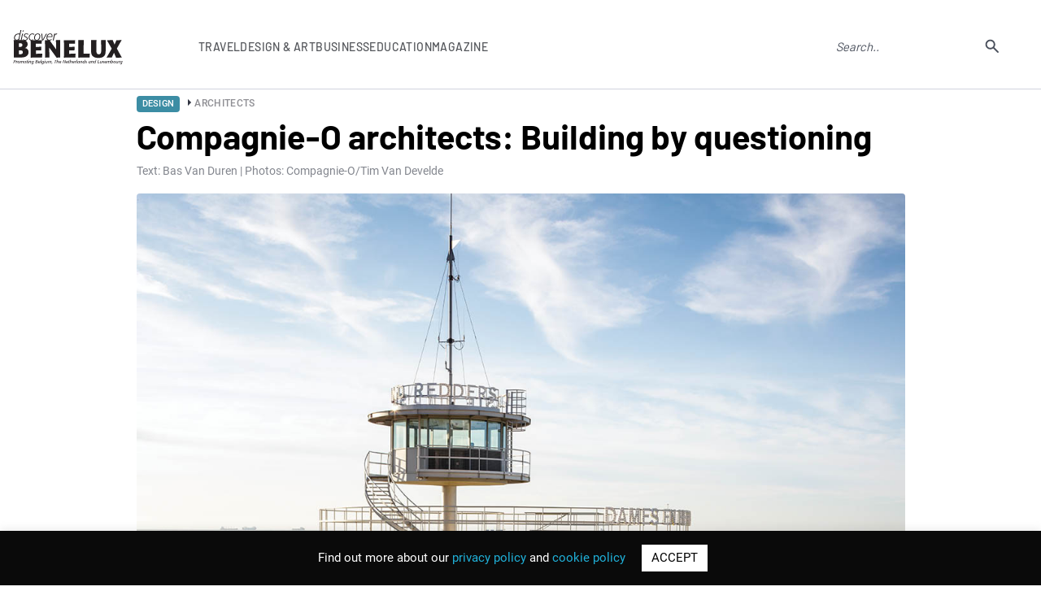

--- FILE ---
content_type: text/html; charset=UTF-8
request_url: https://www.discoverbenelux.com/compagnie-o-architects-building-by-questioning/
body_size: 18672
content:
<!DOCTYPE html>
<html lang="en-GB">
<head>

  <!-- Global site tag (gtag.js) - Google Analytics -->
  <script async src="https://www.googletagmanager.com/gtag/js?id=UA-58899379-1"></script>
  <script>
  window.dataLayer = window.dataLayer || [];
  function gtag(){dataLayer.push(arguments);}
  gtag("js", new Date());

  gtag("config", "UA-58899379-1");
  </script>
  <meta name="google-site-verification" content="LprOvLgPiPb1hSMrFKwPM5y4kTBX74VlhFcIBLNnzYU" /> 
  <meta name="msvalidate.01" content="19F30F08A77483BE81DCE3171E777BE7" />
	<meta name="facebook-domain-verification" content="jak4k42lm9ewe9auy5h61txvuyld5w" />
	<meta charset="UTF-8">
	<meta name="viewport" content="width=device-width, user-scalable=no, initial-scale=1.0, maximum-scale=1.0, minimum-scale=1.0">
	<meta http-equiv="X-UA-Compatible" content="ie=edge">
	<title>Compagnie-O architects: Building by questioning | Discover Benelux</title>
		<meta name='robots' content='index, follow, max-image-preview:large, max-snippet:-1, max-video-preview:-1' />

	<!-- This site is optimized with the Yoast SEO plugin v26.6 - https://yoast.com/wordpress/plugins/seo/ -->
	<meta name="description" content="Possibly the first noteworthy thing about Compagnie-O is its name; its underlying meaning perfectly reflects the office’s credo." />
	<link rel="canonical" href="https://www.discoverbenelux.com/compagnie-o-architects-building-by-questioning/" />
	<meta property="og:locale" content="en_GB" />
	<meta property="og:type" content="article" />
	<meta property="og:title" content="Compagnie-O architects: Building by questioning | Discover Benelux" />
	<meta property="og:description" content="Possibly the first noteworthy thing about Compagnie-O is its name; its underlying meaning perfectly reflects the office’s credo." />
	<meta property="og:url" content="https://www.discoverbenelux.com/compagnie-o-architects-building-by-questioning/" />
	<meta property="og:site_name" content="Discover Benelux" />
	<meta property="article:published_time" content="2019-11-01T06:06:13+00:00" />
	<meta property="article:modified_time" content="2020-01-20T14:36:54+00:00" />
	<meta property="og:image" content="https://www.discoverbenelux.com/wp-content/uploads/2019/11/Compagnie-O-Building-by-questioning.jpg" />
	<meta property="og:image:width" content="1200" />
	<meta property="og:image:height" content="800" />
	<meta property="og:image:type" content="image/jpeg" />
	<meta name="author" content="Trixie Simatupang" />
	<meta name="twitter:card" content="summary_large_image" />
	<meta name="twitter:label1" content="Written by" />
	<meta name="twitter:data1" content="Trixie Simatupang" />
	<meta name="twitter:label2" content="Estimated reading time" />
	<meta name="twitter:data2" content="5 minutes" />
	<script type="application/ld+json" class="yoast-schema-graph">{"@context":"https://schema.org","@graph":[{"@type":"WebPage","@id":"https://www.discoverbenelux.com/compagnie-o-architects-building-by-questioning/","url":"https://www.discoverbenelux.com/compagnie-o-architects-building-by-questioning/","name":"Compagnie-O architects: Building by questioning | Discover Benelux","isPartOf":{"@id":"https://www.discoverbenelux.com/#website"},"primaryImageOfPage":{"@id":"https://www.discoverbenelux.com/compagnie-o-architects-building-by-questioning/#primaryimage"},"image":{"@id":"https://www.discoverbenelux.com/compagnie-o-architects-building-by-questioning/#primaryimage"},"thumbnailUrl":"https://www.discoverbenelux.com/wp-content/uploads/2019/11/Compagnie-O-Building-by-questioning.jpg","datePublished":"2019-11-01T06:06:13+00:00","dateModified":"2020-01-20T14:36:54+00:00","author":{"@id":"https://www.discoverbenelux.com/#/schema/person/a78dcba06fd6ea257d953a1ff69a38e4"},"description":"Possibly the first noteworthy thing about Compagnie-O is its name; its underlying meaning perfectly reflects the office’s credo.","breadcrumb":{"@id":"https://www.discoverbenelux.com/compagnie-o-architects-building-by-questioning/#breadcrumb"},"inLanguage":"en-GB","potentialAction":[{"@type":"ReadAction","target":["https://www.discoverbenelux.com/compagnie-o-architects-building-by-questioning/"]}]},{"@type":"ImageObject","inLanguage":"en-GB","@id":"https://www.discoverbenelux.com/compagnie-o-architects-building-by-questioning/#primaryimage","url":"https://www.discoverbenelux.com/wp-content/uploads/2019/11/Compagnie-O-Building-by-questioning.jpg","contentUrl":"https://www.discoverbenelux.com/wp-content/uploads/2019/11/Compagnie-O-Building-by-questioning.jpg","width":1200,"height":800,"caption":"Compagnie-O architects: Building by questioning"},{"@type":"BreadcrumbList","@id":"https://www.discoverbenelux.com/compagnie-o-architects-building-by-questioning/#breadcrumb","itemListElement":[{"@type":"ListItem","position":1,"name":"Home","item":"https://www.discoverbenelux.com/"},{"@type":"ListItem","position":2,"name":"Compagnie-O architects: Building by questioning"}]},{"@type":"WebSite","@id":"https://www.discoverbenelux.com/#website","url":"https://www.discoverbenelux.com/","name":"Discover Benelux","description":"The ultimate E-Resource for Brand Benelux","potentialAction":[{"@type":"SearchAction","target":{"@type":"EntryPoint","urlTemplate":"https://www.discoverbenelux.com/?s={search_term_string}"},"query-input":{"@type":"PropertyValueSpecification","valueRequired":true,"valueName":"search_term_string"}}],"inLanguage":"en-GB"},{"@type":"Person","@id":"https://www.discoverbenelux.com/#/schema/person/a78dcba06fd6ea257d953a1ff69a38e4","name":"Trixie Simatupang","image":{"@type":"ImageObject","inLanguage":"en-GB","@id":"https://www.discoverbenelux.com/#/schema/person/image/","url":"https://secure.gravatar.com/avatar/23281391d869fbc01e885774e52b0c896a39b1c5153dbac08a5f3e423e78a773?s=96&d=mm&r=g","contentUrl":"https://secure.gravatar.com/avatar/23281391d869fbc01e885774e52b0c896a39b1c5153dbac08a5f3e423e78a773?s=96&d=mm&r=g","caption":"Trixie Simatupang"},"url":"https://www.discoverbenelux.com/author/trixie/"}]}</script>
	<!-- / Yoast SEO plugin. -->


<link rel="alternate" type="application/rss+xml" title="Discover Benelux &raquo; Compagnie-O architects: Building by questioning Comments Feed" href="https://www.discoverbenelux.com/compagnie-o-architects-building-by-questioning/feed/" />
<link rel="alternate" title="oEmbed (JSON)" type="application/json+oembed" href="https://www.discoverbenelux.com/wp-json/oembed/1.0/embed?url=https%3A%2F%2Fwww.discoverbenelux.com%2Fcompagnie-o-architects-building-by-questioning%2F" />
<link rel="alternate" title="oEmbed (XML)" type="text/xml+oembed" href="https://www.discoverbenelux.com/wp-json/oembed/1.0/embed?url=https%3A%2F%2Fwww.discoverbenelux.com%2Fcompagnie-o-architects-building-by-questioning%2F&#038;format=xml" />
<style id='wp-img-auto-sizes-contain-inline-css' type='text/css'>
img:is([sizes=auto i],[sizes^="auto," i]){contain-intrinsic-size:3000px 1500px}
/*# sourceURL=wp-img-auto-sizes-contain-inline-css */
</style>

<style id='wp-emoji-styles-inline-css' type='text/css'>

	img.wp-smiley, img.emoji {
		display: inline !important;
		border: none !important;
		box-shadow: none !important;
		height: 1em !important;
		width: 1em !important;
		margin: 0 0.07em !important;
		vertical-align: -0.1em !important;
		background: none !important;
		padding: 0 !important;
	}
/*# sourceURL=wp-emoji-styles-inline-css */
</style>
<link rel='stylesheet' id='wp-block-library-css' href='https://www.discoverbenelux.com/wp-includes/css/dist/block-library/style.min.css?ver=6.9' type='text/css' media='all' />
<style id='global-styles-inline-css' type='text/css'>
:root{--wp--preset--aspect-ratio--square: 1;--wp--preset--aspect-ratio--4-3: 4/3;--wp--preset--aspect-ratio--3-4: 3/4;--wp--preset--aspect-ratio--3-2: 3/2;--wp--preset--aspect-ratio--2-3: 2/3;--wp--preset--aspect-ratio--16-9: 16/9;--wp--preset--aspect-ratio--9-16: 9/16;--wp--preset--color--black: #000000;--wp--preset--color--cyan-bluish-gray: #abb8c3;--wp--preset--color--white: #ffffff;--wp--preset--color--pale-pink: #f78da7;--wp--preset--color--vivid-red: #cf2e2e;--wp--preset--color--luminous-vivid-orange: #ff6900;--wp--preset--color--luminous-vivid-amber: #fcb900;--wp--preset--color--light-green-cyan: #7bdcb5;--wp--preset--color--vivid-green-cyan: #00d084;--wp--preset--color--pale-cyan-blue: #8ed1fc;--wp--preset--color--vivid-cyan-blue: #0693e3;--wp--preset--color--vivid-purple: #9b51e0;--wp--preset--gradient--vivid-cyan-blue-to-vivid-purple: linear-gradient(135deg,rgb(6,147,227) 0%,rgb(155,81,224) 100%);--wp--preset--gradient--light-green-cyan-to-vivid-green-cyan: linear-gradient(135deg,rgb(122,220,180) 0%,rgb(0,208,130) 100%);--wp--preset--gradient--luminous-vivid-amber-to-luminous-vivid-orange: linear-gradient(135deg,rgb(252,185,0) 0%,rgb(255,105,0) 100%);--wp--preset--gradient--luminous-vivid-orange-to-vivid-red: linear-gradient(135deg,rgb(255,105,0) 0%,rgb(207,46,46) 100%);--wp--preset--gradient--very-light-gray-to-cyan-bluish-gray: linear-gradient(135deg,rgb(238,238,238) 0%,rgb(169,184,195) 100%);--wp--preset--gradient--cool-to-warm-spectrum: linear-gradient(135deg,rgb(74,234,220) 0%,rgb(151,120,209) 20%,rgb(207,42,186) 40%,rgb(238,44,130) 60%,rgb(251,105,98) 80%,rgb(254,248,76) 100%);--wp--preset--gradient--blush-light-purple: linear-gradient(135deg,rgb(255,206,236) 0%,rgb(152,150,240) 100%);--wp--preset--gradient--blush-bordeaux: linear-gradient(135deg,rgb(254,205,165) 0%,rgb(254,45,45) 50%,rgb(107,0,62) 100%);--wp--preset--gradient--luminous-dusk: linear-gradient(135deg,rgb(255,203,112) 0%,rgb(199,81,192) 50%,rgb(65,88,208) 100%);--wp--preset--gradient--pale-ocean: linear-gradient(135deg,rgb(255,245,203) 0%,rgb(182,227,212) 50%,rgb(51,167,181) 100%);--wp--preset--gradient--electric-grass: linear-gradient(135deg,rgb(202,248,128) 0%,rgb(113,206,126) 100%);--wp--preset--gradient--midnight: linear-gradient(135deg,rgb(2,3,129) 0%,rgb(40,116,252) 100%);--wp--preset--font-size--small: 13px;--wp--preset--font-size--medium: 20px;--wp--preset--font-size--large: 36px;--wp--preset--font-size--x-large: 42px;--wp--preset--spacing--20: 0.44rem;--wp--preset--spacing--30: 0.67rem;--wp--preset--spacing--40: 1rem;--wp--preset--spacing--50: 1.5rem;--wp--preset--spacing--60: 2.25rem;--wp--preset--spacing--70: 3.38rem;--wp--preset--spacing--80: 5.06rem;--wp--preset--shadow--natural: 6px 6px 9px rgba(0, 0, 0, 0.2);--wp--preset--shadow--deep: 12px 12px 50px rgba(0, 0, 0, 0.4);--wp--preset--shadow--sharp: 6px 6px 0px rgba(0, 0, 0, 0.2);--wp--preset--shadow--outlined: 6px 6px 0px -3px rgb(255, 255, 255), 6px 6px rgb(0, 0, 0);--wp--preset--shadow--crisp: 6px 6px 0px rgb(0, 0, 0);}:where(.is-layout-flex){gap: 0.5em;}:where(.is-layout-grid){gap: 0.5em;}body .is-layout-flex{display: flex;}.is-layout-flex{flex-wrap: wrap;align-items: center;}.is-layout-flex > :is(*, div){margin: 0;}body .is-layout-grid{display: grid;}.is-layout-grid > :is(*, div){margin: 0;}:where(.wp-block-columns.is-layout-flex){gap: 2em;}:where(.wp-block-columns.is-layout-grid){gap: 2em;}:where(.wp-block-post-template.is-layout-flex){gap: 1.25em;}:where(.wp-block-post-template.is-layout-grid){gap: 1.25em;}.has-black-color{color: var(--wp--preset--color--black) !important;}.has-cyan-bluish-gray-color{color: var(--wp--preset--color--cyan-bluish-gray) !important;}.has-white-color{color: var(--wp--preset--color--white) !important;}.has-pale-pink-color{color: var(--wp--preset--color--pale-pink) !important;}.has-vivid-red-color{color: var(--wp--preset--color--vivid-red) !important;}.has-luminous-vivid-orange-color{color: var(--wp--preset--color--luminous-vivid-orange) !important;}.has-luminous-vivid-amber-color{color: var(--wp--preset--color--luminous-vivid-amber) !important;}.has-light-green-cyan-color{color: var(--wp--preset--color--light-green-cyan) !important;}.has-vivid-green-cyan-color{color: var(--wp--preset--color--vivid-green-cyan) !important;}.has-pale-cyan-blue-color{color: var(--wp--preset--color--pale-cyan-blue) !important;}.has-vivid-cyan-blue-color{color: var(--wp--preset--color--vivid-cyan-blue) !important;}.has-vivid-purple-color{color: var(--wp--preset--color--vivid-purple) !important;}.has-black-background-color{background-color: var(--wp--preset--color--black) !important;}.has-cyan-bluish-gray-background-color{background-color: var(--wp--preset--color--cyan-bluish-gray) !important;}.has-white-background-color{background-color: var(--wp--preset--color--white) !important;}.has-pale-pink-background-color{background-color: var(--wp--preset--color--pale-pink) !important;}.has-vivid-red-background-color{background-color: var(--wp--preset--color--vivid-red) !important;}.has-luminous-vivid-orange-background-color{background-color: var(--wp--preset--color--luminous-vivid-orange) !important;}.has-luminous-vivid-amber-background-color{background-color: var(--wp--preset--color--luminous-vivid-amber) !important;}.has-light-green-cyan-background-color{background-color: var(--wp--preset--color--light-green-cyan) !important;}.has-vivid-green-cyan-background-color{background-color: var(--wp--preset--color--vivid-green-cyan) !important;}.has-pale-cyan-blue-background-color{background-color: var(--wp--preset--color--pale-cyan-blue) !important;}.has-vivid-cyan-blue-background-color{background-color: var(--wp--preset--color--vivid-cyan-blue) !important;}.has-vivid-purple-background-color{background-color: var(--wp--preset--color--vivid-purple) !important;}.has-black-border-color{border-color: var(--wp--preset--color--black) !important;}.has-cyan-bluish-gray-border-color{border-color: var(--wp--preset--color--cyan-bluish-gray) !important;}.has-white-border-color{border-color: var(--wp--preset--color--white) !important;}.has-pale-pink-border-color{border-color: var(--wp--preset--color--pale-pink) !important;}.has-vivid-red-border-color{border-color: var(--wp--preset--color--vivid-red) !important;}.has-luminous-vivid-orange-border-color{border-color: var(--wp--preset--color--luminous-vivid-orange) !important;}.has-luminous-vivid-amber-border-color{border-color: var(--wp--preset--color--luminous-vivid-amber) !important;}.has-light-green-cyan-border-color{border-color: var(--wp--preset--color--light-green-cyan) !important;}.has-vivid-green-cyan-border-color{border-color: var(--wp--preset--color--vivid-green-cyan) !important;}.has-pale-cyan-blue-border-color{border-color: var(--wp--preset--color--pale-cyan-blue) !important;}.has-vivid-cyan-blue-border-color{border-color: var(--wp--preset--color--vivid-cyan-blue) !important;}.has-vivid-purple-border-color{border-color: var(--wp--preset--color--vivid-purple) !important;}.has-vivid-cyan-blue-to-vivid-purple-gradient-background{background: var(--wp--preset--gradient--vivid-cyan-blue-to-vivid-purple) !important;}.has-light-green-cyan-to-vivid-green-cyan-gradient-background{background: var(--wp--preset--gradient--light-green-cyan-to-vivid-green-cyan) !important;}.has-luminous-vivid-amber-to-luminous-vivid-orange-gradient-background{background: var(--wp--preset--gradient--luminous-vivid-amber-to-luminous-vivid-orange) !important;}.has-luminous-vivid-orange-to-vivid-red-gradient-background{background: var(--wp--preset--gradient--luminous-vivid-orange-to-vivid-red) !important;}.has-very-light-gray-to-cyan-bluish-gray-gradient-background{background: var(--wp--preset--gradient--very-light-gray-to-cyan-bluish-gray) !important;}.has-cool-to-warm-spectrum-gradient-background{background: var(--wp--preset--gradient--cool-to-warm-spectrum) !important;}.has-blush-light-purple-gradient-background{background: var(--wp--preset--gradient--blush-light-purple) !important;}.has-blush-bordeaux-gradient-background{background: var(--wp--preset--gradient--blush-bordeaux) !important;}.has-luminous-dusk-gradient-background{background: var(--wp--preset--gradient--luminous-dusk) !important;}.has-pale-ocean-gradient-background{background: var(--wp--preset--gradient--pale-ocean) !important;}.has-electric-grass-gradient-background{background: var(--wp--preset--gradient--electric-grass) !important;}.has-midnight-gradient-background{background: var(--wp--preset--gradient--midnight) !important;}.has-small-font-size{font-size: var(--wp--preset--font-size--small) !important;}.has-medium-font-size{font-size: var(--wp--preset--font-size--medium) !important;}.has-large-font-size{font-size: var(--wp--preset--font-size--large) !important;}.has-x-large-font-size{font-size: var(--wp--preset--font-size--x-large) !important;}
/*# sourceURL=global-styles-inline-css */
</style>

<style id='classic-theme-styles-inline-css' type='text/css'>
/*! This file is auto-generated */
.wp-block-button__link{color:#fff;background-color:#32373c;border-radius:9999px;box-shadow:none;text-decoration:none;padding:calc(.667em + 2px) calc(1.333em + 2px);font-size:1.125em}.wp-block-file__button{background:#32373c;color:#fff;text-decoration:none}
/*# sourceURL=/wp-includes/css/classic-themes.min.css */
</style>
<link rel='stylesheet' id='contact-form-7-css' href='https://www.discoverbenelux.com/wp-content/plugins/contact-form-7/includes/css/styles.css?ver=6.1.4' type='text/css' media='all' />
<link rel='stylesheet' id='cf7msm_styles-css' href='https://www.discoverbenelux.com/wp-content/plugins/contact-form-7-multi-step-module/resources/cf7msm.css?ver=4.5' type='text/css' media='all' />
<link rel='stylesheet' id='cookie-law-info-css' href='https://www.discoverbenelux.com/wp-content/plugins/cookie-law-info/legacy/public/css/cookie-law-info-public.css?ver=3.3.9' type='text/css' media='all' />
<link rel='stylesheet' id='cookie-law-info-gdpr-css' href='https://www.discoverbenelux.com/wp-content/plugins/cookie-law-info/legacy/public/css/cookie-law-info-gdpr.css?ver=3.3.9' type='text/css' media='all' />
<link rel='stylesheet' id='ppress-frontend-css' href='https://www.discoverbenelux.com/wp-content/plugins/wp-user-avatar/assets/css/frontend.min.css?ver=4.16.8' type='text/css' media='all' />
<link rel='stylesheet' id='ppress-flatpickr-css' href='https://www.discoverbenelux.com/wp-content/plugins/wp-user-avatar/assets/flatpickr/flatpickr.min.css?ver=4.16.8' type='text/css' media='all' />
<link rel='stylesheet' id='ppress-select2-css' href='https://www.discoverbenelux.com/wp-content/plugins/wp-user-avatar/assets/select2/select2.min.css?ver=6.9' type='text/css' media='all' />
<link rel='stylesheet' id='fontscss-css' href='https://www.discoverbenelux.com/wp-content/themes/scan/css/fonts.css?ver=6.9' type='text/css' media='all' />
<link rel='stylesheet' id='owl-theme-css' href='https://www.discoverbenelux.com/wp-content/themes/scan/css/owl.theme.default.min.css?ver=6.9' type='text/css' media='all' />
<link rel='stylesheet' id='owl-carousel-css' href='https://www.discoverbenelux.com/wp-content/themes/scan/css/owl.carousel.min.css?ver=6.9' type='text/css' media='all' />
<link rel='stylesheet' id='niceselect-css' href='https://www.discoverbenelux.com/wp-content/themes/scan/css/nice-select.css?ver=6.9' type='text/css' media='all' />
<link rel='stylesheet' id='styles-css' href='https://www.discoverbenelux.com/wp-content/themes/scan/css/style.css?ver=6.9' type='text/css' media='all' />
<link rel='stylesheet' id='responsive-css' href='https://www.discoverbenelux.com/wp-content/themes/scan/css/responsive.css?ver=6.9' type='text/css' media='all' />
<link rel='stylesheet' id='theme-css' href='https://www.discoverbenelux.com/wp-content/themes/scan/style.css?ver=6.9' type='text/css' media='all' />
<link rel='stylesheet' id='styles2023-css' href='https://www.discoverbenelux.com/wp-content/themes/scan/css2023/style.css?ver=6.9' type='text/css' media='all' />
<link rel='stylesheet' id='swiper-css' href='https://www.discoverbenelux.com/wp-content/themes/scan/css2023/swiper-min-style.css?ver=6.9' type='text/css' media='all' />
<script type="text/javascript" src="https://www.discoverbenelux.com/wp-content/themes/scan/js/jquery.min.js?ver=6.9" id="jquery-js"></script>
<script type="text/javascript" id="cookie-law-info-js-extra">
/* <![CDATA[ */
var Cli_Data = {"nn_cookie_ids":[],"cookielist":[],"non_necessary_cookies":[],"ccpaEnabled":"","ccpaRegionBased":"","ccpaBarEnabled":"","strictlyEnabled":["necessary","obligatoire"],"ccpaType":"gdpr","js_blocking":"","custom_integration":"","triggerDomRefresh":"","secure_cookies":""};
var cli_cookiebar_settings = {"animate_speed_hide":"500","animate_speed_show":"500","background":"#0a0a0a","border":"#b1a6a6c2","border_on":"","button_1_button_colour":"#ffffff","button_1_button_hover":"#cccccc","button_1_link_colour":"#000000","button_1_as_button":"1","button_1_new_win":"","button_2_button_colour":"#333","button_2_button_hover":"#292929","button_2_link_colour":"#444","button_2_as_button":"","button_2_hidebar":"","button_3_button_colour":"#000","button_3_button_hover":"#000000","button_3_link_colour":"#fff","button_3_as_button":"1","button_3_new_win":"","button_4_button_colour":"#000","button_4_button_hover":"#000000","button_4_link_colour":"#62a329","button_4_as_button":"","button_7_button_colour":"#61a229","button_7_button_hover":"#4e8221","button_7_link_colour":"#fff","button_7_as_button":"1","button_7_new_win":"","font_family":"inherit","header_fix":"","notify_animate_hide":"1","notify_animate_show":"","notify_div_id":"#cookie-law-info-bar","notify_position_horizontal":"right","notify_position_vertical":"bottom","scroll_close":"","scroll_close_reload":"","accept_close_reload":"","reject_close_reload":"","showagain_tab":"1","showagain_background":"#fff","showagain_border":"#000","showagain_div_id":"#cookie-law-info-again","showagain_x_position":"100px","text":"#ffffff","show_once_yn":"","show_once":"10000","logging_on":"","as_popup":"","popup_overlay":"1","bar_heading_text":"","cookie_bar_as":"banner","popup_showagain_position":"bottom-right","widget_position":"left"};
var log_object = {"ajax_url":"https://www.discoverbenelux.com/wp-admin/admin-ajax.php"};
//# sourceURL=cookie-law-info-js-extra
/* ]]> */
</script>
<script type="text/javascript" src="https://www.discoverbenelux.com/wp-content/plugins/cookie-law-info/legacy/public/js/cookie-law-info-public.js?ver=3.3.9" id="cookie-law-info-js"></script>
<script type="text/javascript" src="https://www.discoverbenelux.com/wp-content/plugins/wp-user-avatar/assets/flatpickr/flatpickr.min.js?ver=4.16.8" id="ppress-flatpickr-js"></script>
<script type="text/javascript" src="https://www.discoverbenelux.com/wp-content/plugins/wp-user-avatar/assets/select2/select2.min.js?ver=4.16.8" id="ppress-select2-js"></script>
<link rel="https://api.w.org/" href="https://www.discoverbenelux.com/wp-json/" /><link rel="alternate" title="JSON" type="application/json" href="https://www.discoverbenelux.com/wp-json/wp/v2/posts/17537" /><link rel="EditURI" type="application/rsd+xml" title="RSD" href="https://www.discoverbenelux.com/xmlrpc.php?rsd" />
<meta name="generator" content="WordPress 6.9" />
<link rel='shortlink' href='https://www.discoverbenelux.com/?p=17537' />
<link rel="icon" href="https://www.discoverbenelux.com/wp-content/uploads/2023/02/cropped-logo-favicon-32x32.png" sizes="32x32" />
<link rel="icon" href="https://www.discoverbenelux.com/wp-content/uploads/2023/02/cropped-logo-favicon-192x192.png" sizes="192x192" />
<link rel="apple-touch-icon" href="https://www.discoverbenelux.com/wp-content/uploads/2023/02/cropped-logo-favicon-180x180.png" />
<meta name="msapplication-TileImage" content="https://www.discoverbenelux.com/wp-content/uploads/2023/02/cropped-logo-favicon-270x270.png" />
</head>

<body data-rsssl=1 class="wp-singular post-template-default single single-post postid-17537 single-format-standard wp-theme-scan pages page-article">
	
	
<header class="header-r">
			<div class="header-r__container">
				<div class="header-r__body">
									<a href="https://www.discoverbenelux.com" class="header-r__logo"><img src="/wp-content/themes/scan/img2023/Discover_Benelux_logo-s.svg" width="138px" height="44px" alt="Discover Benelux"></a>
									
					<nav data-da=".header-r__container,970" class="header-r__menu">
					<ul id="menu-main-menu" class="header-r__list menu-list"><li id="menu-item-27978" class="link-sub-menu menu-item menu-item-type-custom menu-item-object-custom menu-item-has-children menu-item-27978"><a>Travel</a>
<ul class="sub-menu">
	<li id="menu-item-27979" class="menu-item menu-item-type-taxonomy menu-item-object-category menu-item-27979"><a href="https://www.discoverbenelux.com/category/travel/">All</a></li>
	<li id="menu-item-27980" class="menu-item menu-item-type-taxonomy menu-item-object-category menu-item-27980"><a href="https://www.discoverbenelux.com/category/travel/activities/">Activities</a></li>
	<li id="menu-item-27981" class="menu-item menu-item-type-taxonomy menu-item-object-category menu-item-27981"><a href="https://www.discoverbenelux.com/category/travel/attractions/">Attractions</a></li>
	<li id="menu-item-27982" class="menu-item menu-item-type-taxonomy menu-item-object-category menu-item-27982"><a href="https://www.discoverbenelux.com/category/travel/beer/">Beer</a></li>
	<li id="menu-item-27983" class="menu-item menu-item-type-taxonomy menu-item-object-category menu-item-27983"><a href="https://www.discoverbenelux.com/category/travel/camping/">Camping</a></li>
	<li id="menu-item-27984" class="menu-item menu-item-type-taxonomy menu-item-object-category menu-item-27984"><a href="https://www.discoverbenelux.com/category/travel/culinary-experiences/">Culinary experiences</a></li>
	<li id="menu-item-27985" class="menu-item menu-item-type-taxonomy menu-item-object-category menu-item-27985"><a href="https://www.discoverbenelux.com/category/travel/cultural-events/">Cultural events</a></li>
	<li id="menu-item-27986" class="menu-item menu-item-type-taxonomy menu-item-object-category menu-item-27986"><a href="https://www.discoverbenelux.com/category/travel/golf/">Golf</a></li>
	<li id="menu-item-27987" class="menu-item menu-item-type-taxonomy menu-item-object-category menu-item-27987"><a href="https://www.discoverbenelux.com/category/travel/health-travel/">Health</a></li>
	<li id="menu-item-27988" class="menu-item menu-item-type-taxonomy menu-item-object-category menu-item-27988"><a href="https://www.discoverbenelux.com/category/travel/hotels/">Hotels</a></li>
	<li id="menu-item-27989" class="menu-item menu-item-type-taxonomy menu-item-object-category menu-item-27989"><a href="https://www.discoverbenelux.com/category/travel/museums/">Museums</a></li>
	<li id="menu-item-27990" class="menu-item menu-item-type-taxonomy menu-item-object-category menu-item-27990"><a href="https://www.discoverbenelux.com/category/travel/spa-beauty/">Spa &amp; beauty</a></li>
	<li id="menu-item-27991" class="menu-item menu-item-type-taxonomy menu-item-object-category menu-item-27991"><a href="https://www.discoverbenelux.com/category/travel/theatre/">Theatre</a></li>
	<li id="menu-item-27992" class="menu-item menu-item-type-taxonomy menu-item-object-category menu-item-27992"><a href="https://www.discoverbenelux.com/category/travel/tourism/">Tourism</a></li>
</ul>
</li>
<li id="menu-item-27993" class="link-sub-menu menu-item menu-item-type-custom menu-item-object-custom menu-item-has-children menu-item-27993"><a>Design &#038; Art</a>
<ul class="sub-menu">
	<li id="menu-item-27994" class="menu-item menu-item-type-taxonomy menu-item-object-category current-post-ancestor menu-item-27994"><a href="https://www.discoverbenelux.com/category/design/">All</a></li>
	<li id="menu-item-27995" class="menu-item menu-item-type-taxonomy menu-item-object-category menu-item-27995"><a href="https://www.discoverbenelux.com/category/design/accessories-technology/">Accessories &amp; Technology</a></li>
	<li id="menu-item-27996" class="menu-item menu-item-type-taxonomy menu-item-object-category current-post-ancestor current-menu-parent current-post-parent menu-item-27996"><a href="https://www.discoverbenelux.com/category/design/architects/">Architects</a></li>
	<li id="menu-item-27997" class="menu-item menu-item-type-taxonomy menu-item-object-category menu-item-27997"><a href="https://www.discoverbenelux.com/category/design/art/">Art</a></li>
	<li id="menu-item-27998" class="menu-item menu-item-type-taxonomy menu-item-object-category menu-item-27998"><a href="https://www.discoverbenelux.com/category/design/fashion/">Fashion</a></li>
	<li id="menu-item-27999" class="menu-item menu-item-type-taxonomy menu-item-object-category menu-item-27999"><a href="https://www.discoverbenelux.com/category/design/gifts/">Gifts</a></li>
	<li id="menu-item-28000" class="menu-item menu-item-type-taxonomy menu-item-object-category menu-item-28000"><a href="https://www.discoverbenelux.com/category/design/industrial-design/">Industrial design</a></li>
	<li id="menu-item-28001" class="menu-item menu-item-type-taxonomy menu-item-object-category menu-item-28001"><a href="https://www.discoverbenelux.com/category/design/interior-design-products/">Interior design products</a></li>
	<li id="menu-item-28002" class="menu-item menu-item-type-taxonomy menu-item-object-category menu-item-28002"><a href="https://www.discoverbenelux.com/category/design/jewellery/">Jewellery</a></li>
	<li id="menu-item-28003" class="menu-item menu-item-type-taxonomy menu-item-object-category menu-item-28003"><a href="https://www.discoverbenelux.com/category/design/lifestyle/">Lifestyle</a></li>
	<li id="menu-item-28004" class="menu-item menu-item-type-taxonomy menu-item-object-category menu-item-28004"><a href="https://www.discoverbenelux.com/category/design/photography/">Photography</a></li>
</ul>
</li>
<li id="menu-item-28005" class="link-sub-menu menu-item menu-item-type-custom menu-item-object-custom menu-item-has-children menu-item-28005"><a>Business</a>
<ul class="sub-menu">
	<li id="menu-item-28006" class="menu-item menu-item-type-taxonomy menu-item-object-category menu-item-28006"><a href="https://www.discoverbenelux.com/category/business/">All</a></li>
	<li id="menu-item-28007" class="menu-item menu-item-type-taxonomy menu-item-object-category menu-item-28007"><a href="https://www.discoverbenelux.com/category/business/coaching/">Coaching</a></li>
	<li id="menu-item-28008" class="menu-item menu-item-type-taxonomy menu-item-object-category menu-item-28008"><a href="https://www.discoverbenelux.com/category/business/communications-marketing-pr/">Communications, Marketing &amp; PR</a></li>
	<li id="menu-item-28009" class="menu-item menu-item-type-taxonomy menu-item-object-category menu-item-28009"><a href="https://www.discoverbenelux.com/category/business/confectionery/">Confectionery</a></li>
	<li id="menu-item-28010" class="menu-item menu-item-type-taxonomy menu-item-object-category menu-item-28010"><a href="https://www.discoverbenelux.com/category/business/conference/">Conference</a></li>
	<li id="menu-item-28011" class="menu-item menu-item-type-taxonomy menu-item-object-category menu-item-28011"><a href="https://www.discoverbenelux.com/category/business/event-planning/">Event planning</a></li>
	<li id="menu-item-28012" class="menu-item menu-item-type-taxonomy menu-item-object-category menu-item-28012"><a href="https://www.discoverbenelux.com/category/business/finance/">Finance</a></li>
	<li id="menu-item-28013" class="menu-item menu-item-type-taxonomy menu-item-object-category menu-item-28013"><a href="https://www.discoverbenelux.com/category/business/food-condiments/">Food &amp; Condiments</a></li>
	<li id="menu-item-28014" class="menu-item menu-item-type-taxonomy menu-item-object-category menu-item-28014"><a href="https://www.discoverbenelux.com/category/business/it-business/">IT</a></li>
	<li id="menu-item-28015" class="menu-item menu-item-type-taxonomy menu-item-object-category menu-item-28015"><a href="https://www.discoverbenelux.com/category/business/legal/">Legal</a></li>
	<li id="menu-item-28016" class="menu-item menu-item-type-taxonomy menu-item-object-category menu-item-28016"><a href="https://www.discoverbenelux.com/category/business/real-estate/">Real Estate</a></li>
	<li id="menu-item-28017" class="menu-item menu-item-type-taxonomy menu-item-object-category menu-item-28017"><a href="https://www.discoverbenelux.com/category/business/sustainable-business/">Sustainable Business</a></li>
	<li id="menu-item-28019" class="menu-item menu-item-type-taxonomy menu-item-object-category menu-item-28019"><a href="https://www.discoverbenelux.com/category/business/translation/">Translation</a></li>
</ul>
</li>
<li id="menu-item-28020" class="link-sub-menu menu-item menu-item-type-custom menu-item-object-custom menu-item-has-children menu-item-28020"><a>Education</a>
<ul class="sub-menu">
	<li id="menu-item-28021" class="menu-item menu-item-type-taxonomy menu-item-object-category menu-item-28021"><a href="https://www.discoverbenelux.com/category/education/">All</a></li>
	<li id="menu-item-28022" class="menu-item menu-item-type-taxonomy menu-item-object-category menu-item-28022"><a href="https://www.discoverbenelux.com/category/education/higher-education/">Higher Education</a></li>
	<li id="menu-item-28023" class="menu-item menu-item-type-taxonomy menu-item-object-category menu-item-28023"><a href="https://www.discoverbenelux.com/category/education/international-schools/">International Schools</a></li>
	<li id="menu-item-28024" class="menu-item menu-item-type-taxonomy menu-item-object-category menu-item-28024"><a href="https://www.discoverbenelux.com/category/education/language-schools/">Language Schools</a></li>
	<li id="menu-item-28025" class="menu-item menu-item-type-taxonomy menu-item-object-category menu-item-28025"><a href="https://www.discoverbenelux.com/category/education/lower-education/">Lower Education</a></li>
	<li id="menu-item-28026" class="menu-item menu-item-type-taxonomy menu-item-object-category menu-item-28026"><a href="https://www.discoverbenelux.com/category/education/professional-training-development/">Professional Training &amp; Development</a></li>
</ul>
</li>
<li id="menu-item-19148" class="menu-item menu-item-type-post_type menu-item-object-page menu-item-19148"><a href="https://www.discoverbenelux.com/magazine/">Magazine</a></li>
</ul>						
					</nav>
					<form class="header-r__search" action="https://www.discoverbenelux.com/?s=" role="search" method="get">
						<input type="search" name="s"  class="header-r__search-input" placeholder="Search..">
						<button type="submit" class="header-r__search-btn"><img src="/wp-content/themes/scan/img2023/search-icon.svg" alt="search-icon"></button>
					</form>
					<!-- <a href="/subscribe/"><button type="button" class="header-r__subscribe-btn">Subscribe</button></a> -->
				</div>
				<span class="sub-menu-btn-close"></span>
			</div>
		</header>





	
	<section class="article-wrap">
		<div class="content-width">
							<ul class="breadcrumb">

					
						<li><a href="https://www.discoverbenelux.com/category/design/"><span class="cat-news" style="background-color: #3c8da4">Design</span></a> </li>

						<li><b class="icon"></b>Architects</li>
										
					
				</ul>
						<div class="article-content">
				<h1>Compagnie-O architects: Building by questioning</h1>
					<p class="info">Text: Bas Van Duren | Photos: Compagnie-O/Tim Van Develde </p>
		        <figure class="top-img">
					
							          		<img src="https://www.discoverbenelux.com/wp-content/uploads/2019/11/Compagnie-O-Building-by-questioning.jpg" alt="article-jpg">
												        </figure>
		        <div class="article-text">
		        	<p><span>W</span><strong>hat began as a collaboration between architect couple Joke Vermeulen and Francis Catteeuw grew into a full-fledged international team known as Compagnie-O architects, based in Ghent. With versatility as its strong point, it exploits spatial potentials both in the public as private realm. They call themselves conceptual, but maintain a hands-on approach, as their realised projects attest. To find out more, we spoke to Francis Catteeuw of Compagnie-O.</strong><br />
&nbsp;<br />
<strong>Open platform</strong></p>
<p>Possibly the first noteworthy thing about Compagnie-O is its name; its underlying meaning perfectly reflects the office’s credo. “We wanted something different; most offices simply use the founders’ own names, but as we function more like a platform of equals, any individual’s name becomes second-ary to the results we deliver as a collective. The letter ‘O’ was chosen for all the different meanings one may attribute to its shape, but I definitely count ‘Open’ as one of them as we are the type of architects that refuse to develop a signature style or typological building language.”</p>
<p><strong>Maximalists</strong></p>
<p>These Belgian architects are fully aware that this kind of volatile flexibility isn’t always easy, but believe it to be an essential attitude in today’s ever-increasingly complex reality. Such complexity can hardly ever be grasped within the superficial vocabulary of one specific style. “If somebody comes along with a very specific style of building in mind, we make sure to guide this client towards the understanding that they are cutting themselves short. There are always more forces at work than one would initially expect. We tend to question the client’s initial ideas to unveil the true inherent potentials that lay hid-den. Getting an understanding of the motives that impel people to create a building project, whether that be a school, a prison, a religious or communal building, infrastructural, urban or landscape interventions, is often the key starting point,” explains Catteeuw.</p>
<p>“It requires an open-minded and self-critical client who can surrender to and trust that process. How-ever in-evident it may seem, we always strive to establish such exciting and challenging collaborations with our clients. In the end, our maximalist-method is a means to create full customisation for any spe-cific client whilst maintaining the building’s broad, societal relevance.”</p>
<p><strong>Beach pavilion</strong></p>
<p>As the only real dogma within Compagnie-O is the strong belief in the absence of any, it is hardly rele-vant to look for one singular definition to represent their eclectic body of work. Without a leitmotif, they’d much rather talk about some recently finished projects as a separate cases – the safety pavilion of Knokke-Heist on the Belgian coastline, for instance.</p>
<p>The bureau designed this particular project in full collaboration with Dutch artist John Körmeling, whose presence is lauded by the architects: “He’s a very direct person who thinks freely and does so with irresistibly edgy humour. With some temperance and abundant creativity, we proposed this bright yellow pavilion that is, besides a high-tech safety device, also an invitingly open public space that sits playfully on the sandy beach. It houses the lifeguards logistics, emergency services, a first-aid room, a police station and public toilets. To ensure optimal internal operation, the spaces are intelligently com-pressed into a single-storey circular floor plan, safeguarding the views on the horizon from the elevat-ed dike. As seen from the beach, the pavilion remains highly visible: a perfect reference spot if a child should ever get lost.</p>
<p>“People think the pavilion is made of concrete, but it’s actually a lightweight steel and wood structure with a negligible ecological footprint. It’s freed from any sharp edges to withstand the rough maritime climatological conditions and, for that same reason, resembles a beach toy.”</p>
<p><strong>Sports School</strong></p>
<p>A different project ‘O’ proudly talks of is the Top Sports School in Antwerp; a seemingly monolithic school building that rests on a ‘black box’ concrete pedestal in which a variety of professional sports fields are incorporated (i.e. basketball, judo and taekwondo). Adjacent to the sports halls lay the school’s fitness area and canteen. On top of the concrete base sits a glazed, kaleidoscopic school volume which overlooks the surrounding landscape. The complex combines sports and academic education in a Spartan way: every second counts. Students move through the building on their own tight schedule focusing both on themselves and on each other potentially being rivals for the next Olympics, for example. Look-throughs, glazed walls and mirrors throughout the complex facilitate this top sports attitude. The school is set amidst a 19th-century military complex overgrown by nature making it virtually invisible in the landscape. Says the architect: “We inclined the concrete outer walls and used roughened wooden planks for the formwork so moss can change the way the building looks through-out the seasons. The silver-ish glass façade of the upper level reflects the skies and surrounding treetops. This ‘mimic of the surrounding’ re-enacts the intended military logic of the fortress but also questions this exclusive breeding place of our next golden medal heroes.”</p>
<p>The architects emphasises the firm’s fascination for creating new public biotopes such as the school in Antwerp and the beach pavilion in Knokke-Heist: “The mere thought that hundreds of people are living, working and learning in spaces we helped establish is very humbling. We bare the ultimate responsibility of creating the spatial conditions within which individuals can strive and cohabit – of supporting a strong sense of self, healthy relations to others and as such, inducing a kind of societal fitness.”</p>
<p>Catteeuw concludes: “At Compagnie-O, we always stay mobile. We look beyond what has already been done, carefully ignoring the lines within which we are expected to colour. We maximise our im-pact by using surgical precision; always floating like a butterfly, stinging like a bee.”</p>
<p><img fetchpriority="high" decoding="async" class="alignnone size-full wp-image-17766" src="https://www.discoverbenelux.com/content/uploads/2019/11/Compagnie-O-architects-Building-by-questioning.jpg" alt="Compagnie-O architects: Building by questioning" width="944" height="400" srcset="https://www.discoverbenelux.com/wp-content/uploads/2019/11/Compagnie-O-architects-Building-by-questioning.jpg 944w, https://www.discoverbenelux.com/wp-content/uploads/2019/11/Compagnie-O-architects-Building-by-questioning-300x127.jpg 300w, https://www.discoverbenelux.com/wp-content/uploads/2019/11/Compagnie-O-architects-Building-by-questioning-768x325.jpg 768w, https://www.discoverbenelux.com/wp-content/uploads/2019/11/Compagnie-O-architects-Building-by-questioning-413x175.jpg 413w, https://www.discoverbenelux.com/wp-content/uploads/2019/11/Compagnie-O-architects-Building-by-questioning-826x350.jpg 826w, https://www.discoverbenelux.com/wp-content/uploads/2019/11/Compagnie-O-architects-Building-by-questioning-354x150.jpg 354w, https://www.discoverbenelux.com/wp-content/uploads/2019/11/Compagnie-O-architects-Building-by-questioning-372x158.jpg 372w, https://www.discoverbenelux.com/wp-content/uploads/2019/11/Compagnie-O-architects-Building-by-questioning-740x314.jpg 740w, https://www.discoverbenelux.com/wp-content/uploads/2019/11/Compagnie-O-architects-Building-by-questioning-180x76.jpg 180w, https://www.discoverbenelux.com/wp-content/uploads/2019/11/Compagnie-O-architects-Building-by-questioning-360x153.jpg 360w, https://www.discoverbenelux.com/wp-content/uploads/2019/11/Compagnie-O-architects-Building-by-questioning-315x133.jpg 315w, https://www.discoverbenelux.com/wp-content/uploads/2019/11/Compagnie-O-architects-Building-by-questioning-630x267.jpg 630w" sizes="(max-width: 944px) 100vw, 944px" /></p>
					     
							<div class="promospace">
								<a href="https://www.klm.com" class="weekly-bottom-r__middle-image img-box" style="background-image: url(https://www.discoverbenelux.com/wp-content/uploads/2025/11/Discover-Benelux-with-KLM_825x378px.png);">
								</a>
						   </div>
					     
					    			
							<p class="bg">Web: <a href="http://compagnie-o.be" target="_blank" rel="noopener noreferrer"><strong>www.compagnie-o.be</strong></a></p>
			
						
					

					<div class="clear"></div>
					<div class="aside">
                            <h4></h4>
                            <p></p>
                            <a href="" target="_blank">
                                                            </a>
                                                            <a class="button to-read" href="https://issuu.com/scanmagazine/docs/discoverbenelux_71_november_2019/22" target="_blank">Read the feature on issuu</a>
                                                </div>

					<div class="share-wrap">
			            <h6>SHARE</h6>
			           <!-- AddToAny BEGIN -->
						<div class="a2a_kit a2a_kit_size_32 a2a_default_style">
							<ul>
								<li><a class="a2a_button_facebook"><i class="fab fa-facebook-f"></i>Share</a></li>
								<li><a class="a2a_button_twitter"><i class="fab fa-twitter"></i>Share</a></li>
								<li><a class="a2a_button_pinterest"><i class="fab fa-pinterest-p"></i>Share</a></li>
								<li><a class="a2a_button_linkedin"><i class="fab fa-linkedin-in"></i>Share</a></li>
								<li><a class="a2a_button_whatsapp"><i class="fab fa-whatsapp"></i>Share</a></li>
							</ul>
						</div>
						<script async src="https://static.addtoany.com/menu/page.js"></script>
						<!-- AddToAny END -->
						
						<div class="plsclear-message" style="margin-top: 30px; padding: 20px; background-color: #f9f9f9; margin-bottom: 20px;">
						<p style="margin: 0; font-style: italic; font-size: 14px;">
							Requests to commercially license our content for republishing are now being processed through PLSclear. Please visit <a href="https://www.plsclear.com" target="_blank" 								style="color: #0073aa; text-decoration: underline; font-style: italic; font-size: 14px;">www.plsclear.com</a> to complete your permission request. You can search PLSclear by 							title, ISBN/ISSN, author, or keyword.
						</p>
						
						<div style="text-align: center; margin-top: 15px;">
							<a href="https://www.plsclear.com/Home/Index?q=20547218&t=isn" target="_blank">
								<img src="https://www.discoverbenelux.com/wp-content/uploads/2025/10/Quick-Links-Button.png" alt="PLSclear Quick Links" style="max-width: 100%; height: auto;">
							</a>
						</div>
					</div>
						
			        </div>
			        <div class="article-subscribe">
			            <div class="text">
			              <h2 class="">Subscribe to Our Newsletter</h2>
			              <p class="">Receive our monthly newsletter by email</p>
			            </div>
			            <div class="form-wrap">
			            	 
<div class="wpcf7 no-js" id="wpcf7-f15236-p17537-o1" lang="en-GB" dir="ltr" data-wpcf7-id="15236">
<div class="screen-reader-response"><p role="status" aria-live="polite" aria-atomic="true"></p> <ul></ul></div>
<form action="/compagnie-o-architects-building-by-questioning/#wpcf7-f15236-p17537-o1" method="post" class="wpcf7-form init" aria-label="Contact form" novalidate="novalidate" data-status="init">
<fieldset class="hidden-fields-container"><input type="hidden" name="_wpcf7" value="15236" /><input type="hidden" name="_wpcf7_version" value="6.1.4" /><input type="hidden" name="_wpcf7_locale" value="en_GB" /><input type="hidden" name="_wpcf7_unit_tag" value="wpcf7-f15236-p17537-o1" /><input type="hidden" name="_wpcf7_container_post" value="17537" /><input type="hidden" name="_wpcf7_posted_data_hash" value="" /><input type="hidden" name="_wpcf7_recaptcha_response" value="" />
</fieldset>
<p><span class="wpcf7-form-control-wrap" data-name="your-email"><input size="40" maxlength="400" class="wpcf7-form-control wpcf7-email wpcf7-validates-as-required wpcf7-text wpcf7-validates-as-email" aria-required="true" aria-invalid="false" placeholder="Enter your email" value="" type="email" name="your-email" /></span>
</p>
<div class="s-wrap">
	<p><input class="wpcf7-form-control wpcf7-submit has-spinner" type="submit" value="Sign Up" /><span class="na na2"></span><span id="wpcf7-696ede8851e64-wrapper" class="wpcf7-form-control-wrap honeypot-721-wrap" style="display:none !important; visibility:hidden !important;"><input id="wpcf7-696ede8851e64-field"  class="wpcf7-form-control wpcf7-text" type="text" name="honeypot-721" value="" size="40" tabindex="-1" autocomplete="off" /></span>
	</p>
</div>
<p class="subs-text accept accept2"><span class="wpcf7-form-control-wrap" data-name="acceptance-294"><span class="wpcf7-form-control wpcf7-acceptance"><span class="wpcf7-list-item"><input type="checkbox" name="acceptance-294" value="1" aria-invalid="false" /></span></span></span>I accept the <a href="/privacy-policy/">Privacy Policy</a> and <a href="/cookie-policy/">Cookie Policy</a>
</p><div class="wpcf7-response-output" aria-hidden="true"></div>
</form>
</div>
 			            </div>
					        
					</div>

			    </div>
			</div>
		</div>
	</section>

	<section class="business-popular-wrap business-popular-wrap-no-info">
		<div class="content-width">
			<h5>Related articles</h5>
			<div class="business-popular-content">

									    	<div class="item">
								<figure>
									<a href="https://www.discoverbenelux.com/vincent-van-duysen-creating-on-a-human-level/">
										<img src="https://www.discoverbenelux.com/wp-content/uploads/2023/08/1-VVDA_2022_Vincent_Van_Duysen_portrait_Ph_Piet-Albert-Goethals_10.jpg.jpg" alt="img"> 
										<span class="wrap-span">
											<span class="cat-news" style="background-color: #89a4bf">Architects</span>
										</span>
									</a>
								</figure>
								<h4><a href="https://www.discoverbenelux.com/vincent-van-duysen-creating-on-a-human-level/">Vincent Van Duysen: Creating, on a human level</a></h4>
							</div>
										    	<div class="item">
								<figure>
									<a href="https://www.discoverbenelux.com/bofa-architects-designing-industrial-buildings-with-the-perfect-ambiance/">
										<img src="https://www.discoverbenelux.com/wp-content/uploads/2023/07/BOFA-MORGAN-BELGIUM-022_Jo-Pauwels.jpg" alt="img"> 
										<span class="wrap-span">
											<span class="cat-news" style="background-color: #89a4bf">Architects</span>
										</span>
									</a>
								</figure>
								<h4><a href="https://www.discoverbenelux.com/bofa-architects-designing-industrial-buildings-with-the-perfect-ambiance/">Bofa Architects: Designing industrial buildings with the perfect ambiance</a></h4>
							</div>
										    	<div class="item">
								<figure>
									<a href="https://www.discoverbenelux.com/top-belgian-master-architects-designing-the-future/">
										<img src="https://www.discoverbenelux.com/wp-content/uploads/2023/07/Bruges-belfort._Visit-Bruges-_-©-Jan-DHondt.jpg" alt="img"> 
										<span class="wrap-span">
											<span class="cat-news" style="background-color: #89a4bf">Architects</span>
										</span>
									</a>
								</figure>
								<h4><a href="https://www.discoverbenelux.com/top-belgian-master-architects-designing-the-future/">Top Belgian master architects, designing the future</a></h4>
							</div>
										    	<div class="item">
								<figure>
									<a href="https://www.discoverbenelux.com/sawa-building-our-future/">
										<img src="https://www.discoverbenelux.com/wp-content/uploads/2023/05/SAWAs-western-facade-on-Kratonkade-in-Rotterdams-Lloydkwartier-neighbourhood._©Mei-architects-and-planners.jpg" alt="img"> 
										<span class="wrap-span">
											<span class="cat-news" style="background-color: #89a4bf">Architects</span>
										</span>
									</a>
								</figure>
								<h4><a href="https://www.discoverbenelux.com/sawa-building-our-future/">SAWA: Building Our Future</a></h4>
							</div>
												
			</div>
		</div>
	</section>



<section class="print">
	<div class="container">
		<div class="print-wrap">
			<div class="print-text">
				<h2 class="pr-title">Read Discover Benelux online.</h2>
				<p class="pr-text">If you have missed the printed version of Discover Benelux, you can read the magazine online by visiting our Magazine section.</p>
			</div>
						<div class="pr-image">
				<span></span>
				<a href="https://issuu.com/scanmagazine/docs/discover_benelux_issue_83_autumn_2025/" target="_blank"><img src="https://www.discoverbenelux.com/wp-content/uploads/2025/09/Discover-Benelux-Issue-83-Autumn-2025.jpg" alt="print-image" class="print-image"></a>
			</div>
			<div class="print-link">
				<a href="https://issuu.com/scanmagazine/docs/discover_benelux_issue_83_autumn_2025/" target="_blank">Read</a>
				<a href="https://www.discoverbenelux.com/discover-benelux-issue-83-autumn-2025/">Subscribe</a>
			</div>
					</div>
	</div>
</section>


<footer class="footer-r">
			<section class="footer-r__top top-footer">
				<div class="top-footer__container">
					<div class="top-footer__body">
						<div class="top-footer__columns">
							<div class="top-footer__column-discover discover-column">
								<h6 class="discover-column__title footer-title">DISCOVER BENELUX</h6>
								<ul class="discover-column__list">
									<li class="discover-column__item"><a href="/media-information/" class="discover-column__link">Media Information</a></li>
									<li class="discover-column__item"><a href="/contact/" class="discover-column__link">Contact</a></li>
									<li class="discover-column__item"><a href="/team/" class="about-column__link">Team</a></li>
									<li class="discover-column__item"><a href="https://scanclientpublishing.com/careers/" class="about-column__link">Vacancies</a></li>
								</ul>
								
								
						<div class="top-footer__social social-footer" style="margin-left: 15px";>
							<ul class="social-footer__list">
								<li class="social-footer__item"><a href="https://es.linkedin.com/company/discover-benelux-magazine" class="social-footer__link"><img class="social-footer__icon-linkedin" src="/wp-content/themes/scan/img2023/linkedin.svg" alt="Follow Linkedin"></a></li>
								<li class="social-footer__item"><a href="https://www.facebook.com/DiscoverBenelux" class="social-footer__link"><img class="social-footer__icon-facebook" src="/wp-content/themes/scan/img2023/facebook.svg" alt="Follow Facebook"></a></li>

							</ul>
						</div>								
								
								
							</div>
<!--
							<div class="top-footer__column-about about-column">
								<h6 class="about-column__title footer-title">About DISCOVER BENELUX</h6>
								<ul class="about-column__list">
									<li class="about-column__item"><a href="/team/" class="about-column__link">Team</a></li>
									<li class="about-column__item"><a href="https://scanclientpublishing.com/" class="about-column__link">Scan Client Publishing</a></li>
									<li class="about-column__item"><a href="https://scanclientpublishing.com/careers/" class="about-column__link">Vacancies</a></li>
								</ul>
							</div>
-->

							<div class="top-footer__column-published published-column">
								<h6 class="published__title footer-title">Published By</h6>
								<ul class="published-column__list">
									<li class="published-column__item"><a href="https://scanclientpublishing.com/" class="published-column__link">Scan Client Publishing</a></li>
									<li class="published-column__item"><a href="#" class="published-column__link">News Building<br>3 London Bridge Street<br>London SE1 9SG<br>United Kingdom</a></li>
									<li class="published-column__item"><img class="published-column__icon-mobile" src="/wp-content/themes/scan/img2023/mobile.svg" alt="social_icon"><a href="tel:+442039504367" class="published-column__link">+44 (0) 20 3950 4367</a></li>
									<li class="published-column__item"><img class="published-column__icon-fax" src="/wp-content/themes/scan/img2023/fax.svg" alt="social_icon"><a href="tel:+4408709330421" class="published-column__link">+44 (0) 870 933 0421</a></li>
								</ul>
							</div>
						</div>


					</div>
				</div>
			</section>

			<section class="footer-r__bot bot-footer">
				<div class="bot-footer__container">
					<div class="bot-footer__box">
						<a href="#" class="bot-footer__logo"><img src="/wp-content/themes/scan/img2023/logo-db-f.svg" alt="logo-footer"></a>
						<p class="bot-footer__text">Copyright © Scan Client Publishing 2026</p>
					</div>

					<div class="bot-footer__body">
						<ul class="bot-footer__list">
							<li class="bot-footer__item"><a href="/privacy-policy/" class="bot-footer__link">Privacy Policy</a></li>
							<!-- <li class="bot-footer__item"><a href="#" class="bot-footer__link">Corrections and Editorial Policy</a></li> -->
							<li class="bot-footer__item"><a href="/cookie-policy/" class="bot-footer__link">Cookie</a></li>
							<li class="bot-footer__item"><a href="/sitemap/" class="bot-footer__link">Sitemap</a></li>
						</ul>
						<p class="bot-footer__text t-r">© Scan Client Publishing 2026 | Trading as Discover Benelux | Registered in England and Wales No. 06579237</p>
					</div>
				</div>
			</section>
		</footer>



	  <script type="text/javascript">  
    function getCookie(name) {
      var matches = document.cookie.match(new RegExp(
      "(?:^|; )" + name.replace(/([\.$?*|{}\(\)\[\]\\\/\+^])/g, '\\$1') + "=([^;]*)"
      ));
      return matches ? decodeURIComponent(matches[1]) : undefined;
    }
    function SetCookie() {
      document.cookie = "NoSubscribe=show; max-age=2592000; path=/;";
      document.getElementById('subsc').style.display='none';
    }    
    var kuka = getCookie("NoSubscribe");
    var okkuka = getCookie("Subscribe");

    if (okkuka == 'all') {
      document.getElementById('subsc').style.display='none';
    } 
    else if(kuka == 'show'){
      document.getElementById('subsc').style.display='none';
    }else {
      var delay_popup = 15000;
      setTimeout("document.getElementById('subsc').style.display='block'", delay_popup);
    }
    document.addEventListener( 'wpcf7mailsent', function( event ) {
     if(event.detail.contactFormId=="20622"){ 
       document.cookie = "Subscribe=all; max-age=315360000; path=/;";
       document.getElementById('subsc').style.display='none';
     }
    }, false );    
  </script>

  <div id="subsc" class="subs-pop" >
    <i class="fas fa-times close-sub" onclick="SetCookie();"></i>
    <h2 class="sub-title">Join Our Newsletter</h2>
    <p class="sub-text">Do you love the Benelux region? Don't miss the latest innovations, trends and activities. Sign up to our newsletter now!</p>
    
<div class="wpcf7 no-js" id="wpcf7-f20622-p17537-o2" lang="en-GB" dir="ltr" data-wpcf7-id="20622">
<div class="screen-reader-response"><p role="status" aria-live="polite" aria-atomic="true"></p> <ul></ul></div>
<form action="/compagnie-o-architects-building-by-questioning/#wpcf7-f20622-p17537-o2" method="post" class="wpcf7-form init" aria-label="Contact form" novalidate="novalidate" data-status="init">
<fieldset class="hidden-fields-container"><input type="hidden" name="_wpcf7" value="20622" /><input type="hidden" name="_wpcf7_version" value="6.1.4" /><input type="hidden" name="_wpcf7_locale" value="en_GB" /><input type="hidden" name="_wpcf7_unit_tag" value="wpcf7-f20622-p17537-o2" /><input type="hidden" name="_wpcf7_container_post" value="17537" /><input type="hidden" name="_wpcf7_posted_data_hash" value="" /><input type="hidden" name="_wpcf7_recaptcha_response" value="" />
</fieldset>
<div class="sub-form">
	<p><span class="wpcf7-form-control-wrap" data-name="text-629"><input size="40" maxlength="400" class="wpcf7-form-control wpcf7-text wpcf7-validates-as-required input-subs" aria-required="true" aria-invalid="false" placeholder="Name" value="" type="text" name="text-629" /></span><span class="wpcf7-form-control-wrap" data-name="email-709"><input size="40" maxlength="400" class="wpcf7-form-control wpcf7-email wpcf7-validates-as-required wpcf7-text wpcf7-validates-as-email input-subs" aria-required="true" aria-invalid="false" placeholder="E-mail" value="" type="email" name="email-709" /></span>
	</p>
	<div class="s-wrap">
		<p><input class="wpcf7-form-control wpcf7-submit has-spinner btn-subs" type="submit" value="Subscribe" /><span class="na na2"></span><span id="wpcf7-696ede885d520-wrapper" class="wpcf7-form-control-wrap honeypot-721-wrap" style="display:none !important; visibility:hidden !important;"><input id="wpcf7-696ede885d520-field"  class="wpcf7-form-control wpcf7-text" type="text" name="honeypot-721" value="" size="40" tabindex="-1" autocomplete="off" /></span>
		</p>
	</div>
</div>
<p class="subs-text subs-text2 accept accept2"><span class="wpcf7-form-control-wrap" data-name="acceptance-294"><span class="wpcf7-form-control wpcf7-acceptance"><span class="wpcf7-list-item"><input type="checkbox" name="acceptance-294" value="1" aria-invalid="false" /></span></span></span>I accept the <a href="/privacy-policy/">Privacy Policy</a> and <a href="/cookie-policy/">Cookie Policy</a>
</p><div class="wpcf7-response-output" aria-hidden="true"></div>
</form>
</div>
</div>
	

<!-- Facebook Pixel Code -->
<script>
!function(f,b,e,v,n,t,s)
{if(f.fbq)return;n=f.fbq=function(){n.callMethod?
n.callMethod.apply(n,arguments):n.queue.push(arguments)};
if(!f._fbq)f._fbq=n;n.push=n;n.loaded=!0;n.version='2.0';
n.queue=[];t=b.createElement(e);t.async=!0;
t.src=v;s=b.getElementsByTagName(e)[0];
s.parentNode.insertBefore(t,s)}(window,document,'script',
'https://connect.facebook.net/en_US/fbevents.js');
 fbq('init', '370204680326133'); 
fbq('track', 'PageView');
</script>
<noscript>
 <img height="1" width="1" 
src="https://www.facebook.com/tr?id=370204680326133&ev=PageView
&noscript=1"/>
</noscript>
<!-- End Facebook Pixel Code -->
  <script type="speculationrules">
{"prefetch":[{"source":"document","where":{"and":[{"href_matches":"/*"},{"not":{"href_matches":["/wp-*.php","/wp-admin/*","/wp-content/uploads/*","/wp-content/*","/wp-content/plugins/*","/wp-content/themes/scan/*","/*\\?(.+)"]}},{"not":{"selector_matches":"a[rel~=\"nofollow\"]"}},{"not":{"selector_matches":".no-prefetch, .no-prefetch a"}}]},"eagerness":"conservative"}]}
</script>
<!--googleoff: all--><div id="cookie-law-info-bar" data-nosnippet="true"><span><p class="subs-text">Find out more about our <a href="/privacy-policy/">privacy policy</a> and <a href="/cookie-policy/">cookie policy</a><a role='button' data-cli_action="accept" id="cookie_action_close_header" class="medium cli-plugin-button cli-plugin-main-button cookie_action_close_header cli_action_button wt-cli-accept-btn" style="margin:5px 20px">ACCEPT</a></span></div><div id="cookie-law-info-again" data-nosnippet="true"><span id="cookie_hdr_showagain">Privacy &amp; Cookies Policy</span></div><div class="cli-modal" data-nosnippet="true" id="cliSettingsPopup" tabindex="-1" role="dialog" aria-labelledby="cliSettingsPopup" aria-hidden="true">
  <div class="cli-modal-dialog" role="document">
	<div class="cli-modal-content cli-bar-popup">
		  <button type="button" class="cli-modal-close" id="cliModalClose">
			<svg class="" viewBox="0 0 24 24"><path d="M19 6.41l-1.41-1.41-5.59 5.59-5.59-5.59-1.41 1.41 5.59 5.59-5.59 5.59 1.41 1.41 5.59-5.59 5.59 5.59 1.41-1.41-5.59-5.59z"></path><path d="M0 0h24v24h-24z" fill="none"></path></svg>
			<span class="wt-cli-sr-only">Close</span>
		  </button>
		  <div class="cli-modal-body">
			<div class="cli-container-fluid cli-tab-container">
	<div class="cli-row">
		<div class="cli-col-12 cli-align-items-stretch cli-px-0">
			<div class="cli-privacy-overview">
				<h4>Privacy Overview</h4>				<div class="cli-privacy-content">
					<div class="cli-privacy-content-text">This website uses cookies to improve your experience while you navigate through the website. Out of these cookies, the cookies that are categorized as necessary are stored on your browser as they are essential for the working of basic functionalities of the website. We also use third-party cookies that help us analyze and understand how you use this website. These cookies will be stored in your browser only with your consent. You also have the option to opt-out of these cookies. But opting out of some of these cookies may have an effect on your browsing experience.</div>
				</div>
				<a class="cli-privacy-readmore" aria-label="Show more" role="button" data-readmore-text="Show more" data-readless-text="Show less"></a>			</div>
		</div>
		<div class="cli-col-12 cli-align-items-stretch cli-px-0 cli-tab-section-container">
												<div class="cli-tab-section">
						<div class="cli-tab-header">
							<a role="button" tabindex="0" class="cli-nav-link cli-settings-mobile" data-target="necessary" data-toggle="cli-toggle-tab">
								Necessary							</a>
															<div class="wt-cli-necessary-checkbox">
									<input type="checkbox" class="cli-user-preference-checkbox"  id="wt-cli-checkbox-necessary" data-id="checkbox-necessary" checked="checked"  />
									<label class="form-check-label" for="wt-cli-checkbox-necessary">Necessary</label>
								</div>
								<span class="cli-necessary-caption">Always Enabled</span>
													</div>
						<div class="cli-tab-content">
							<div class="cli-tab-pane cli-fade" data-id="necessary">
								<div class="wt-cli-cookie-description">
									Necessary cookies are absolutely essential for the website to function properly. This category only includes cookies that ensures basic functionalities and security features of the website. These cookies do not store any personal information.								</div>
							</div>
						</div>
					</div>
																	<div class="cli-tab-section">
						<div class="cli-tab-header">
							<a role="button" tabindex="0" class="cli-nav-link cli-settings-mobile" data-target="non-necessary" data-toggle="cli-toggle-tab">
								Non-necessary							</a>
															<div class="cli-switch">
									<input type="checkbox" id="wt-cli-checkbox-non-necessary" class="cli-user-preference-checkbox"  data-id="checkbox-non-necessary" checked='checked' />
									<label for="wt-cli-checkbox-non-necessary" class="cli-slider" data-cli-enable="Enabled" data-cli-disable="Disabled"><span class="wt-cli-sr-only">Non-necessary</span></label>
								</div>
													</div>
						<div class="cli-tab-content">
							<div class="cli-tab-pane cli-fade" data-id="non-necessary">
								<div class="wt-cli-cookie-description">
									Any cookies that may not be particularly necessary for the website to function and is used specifically to collect user personal data via analytics, ads, other embedded contents are termed as non-necessary cookies. It is mandatory to procure user consent prior to running these cookies on your website.								</div>
							</div>
						</div>
					</div>
										</div>
	</div>
</div>
		  </div>
		  <div class="cli-modal-footer">
			<div class="wt-cli-element cli-container-fluid cli-tab-container">
				<div class="cli-row">
					<div class="cli-col-12 cli-align-items-stretch cli-px-0">
						<div class="cli-tab-footer wt-cli-privacy-overview-actions">
						
															<a id="wt-cli-privacy-save-btn" role="button" tabindex="0" data-cli-action="accept" class="wt-cli-privacy-btn cli_setting_save_button wt-cli-privacy-accept-btn cli-btn">SAVE &amp; ACCEPT</a>
													</div>
						
					</div>
				</div>
			</div>
		</div>
	</div>
  </div>
</div>
<div class="cli-modal-backdrop cli-fade cli-settings-overlay"></div>
<div class="cli-modal-backdrop cli-fade cli-popupbar-overlay"></div>
<!--googleon: all--><script type="text/javascript" src="https://www.discoverbenelux.com/wp-includes/js/dist/hooks.min.js?ver=dd5603f07f9220ed27f1" id="wp-hooks-js"></script>
<script type="text/javascript" src="https://www.discoverbenelux.com/wp-includes/js/dist/i18n.min.js?ver=c26c3dc7bed366793375" id="wp-i18n-js"></script>
<script type="text/javascript" id="wp-i18n-js-after">
/* <![CDATA[ */
wp.i18n.setLocaleData( { 'text direction\u0004ltr': [ 'ltr' ] } );
//# sourceURL=wp-i18n-js-after
/* ]]> */
</script>
<script type="text/javascript" src="https://www.discoverbenelux.com/wp-content/plugins/contact-form-7/includes/swv/js/index.js?ver=6.1.4" id="swv-js"></script>
<script type="text/javascript" id="contact-form-7-js-translations">
/* <![CDATA[ */
( function( domain, translations ) {
	var localeData = translations.locale_data[ domain ] || translations.locale_data.messages;
	localeData[""].domain = domain;
	wp.i18n.setLocaleData( localeData, domain );
} )( "contact-form-7", {"translation-revision-date":"2024-05-21 11:58:24+0000","generator":"GlotPress\/4.0.3","domain":"messages","locale_data":{"messages":{"":{"domain":"messages","plural-forms":"nplurals=2; plural=n != 1;","lang":"en_GB"},"Error:":["Error:"]}},"comment":{"reference":"includes\/js\/index.js"}} );
//# sourceURL=contact-form-7-js-translations
/* ]]> */
</script>
<script type="text/javascript" id="contact-form-7-js-before">
/* <![CDATA[ */
var wpcf7 = {
    "api": {
        "root": "https:\/\/www.discoverbenelux.com\/wp-json\/",
        "namespace": "contact-form-7\/v1"
    },
    "cached": 1
};
//# sourceURL=contact-form-7-js-before
/* ]]> */
</script>
<script type="text/javascript" src="https://www.discoverbenelux.com/wp-content/plugins/contact-form-7/includes/js/index.js?ver=6.1.4" id="contact-form-7-js"></script>
<script type="text/javascript" id="cf7msm-js-extra">
/* <![CDATA[ */
var cf7msm_posted_data = [];
var cf7msm_redirect_urls = [];
var cf7msm_redirect_urls = [];
//# sourceURL=cf7msm-js-extra
/* ]]> */
</script>
<script type="text/javascript" src="https://www.discoverbenelux.com/wp-content/plugins/contact-form-7-multi-step-module/resources/cf7msm.min.js?ver=4.5" id="cf7msm-js"></script>
<script type="text/javascript" id="ppress-frontend-script-js-extra">
/* <![CDATA[ */
var pp_ajax_form = {"ajaxurl":"https://www.discoverbenelux.com/wp-admin/admin-ajax.php","confirm_delete":"Are you sure?","deleting_text":"Deleting...","deleting_error":"An error occurred. Please try again.","nonce":"9ba2a46898","disable_ajax_form":"false","is_checkout":"0","is_checkout_tax_enabled":"0","is_checkout_autoscroll_enabled":"true"};
//# sourceURL=ppress-frontend-script-js-extra
/* ]]> */
</script>
<script type="text/javascript" src="https://www.discoverbenelux.com/wp-content/plugins/wp-user-avatar/assets/js/frontend.min.js?ver=4.16.8" id="ppress-frontend-script-js"></script>
<script type="text/javascript" src="https://www.discoverbenelux.com/wp-content/themes/scan/js/owl.carousel.js?ver=6.9" id="owl-carousel-js"></script>
<script type="text/javascript" src="https://www.discoverbenelux.com/wp-content/themes/scan/js/jquery.nice-select.min.js?ver=6.9" id="niceselectjs-js"></script>
<script type="text/javascript" src="https://www.discoverbenelux.com/wp-content/themes/scan/js/jquery.dotdotdot.js?ver=6.9" id="dotdotdot-js"></script>
<script type="text/javascript" src="https://www.discoverbenelux.com/wp-content/themes/scan/js/script.js?ver=6.9" id="script-js"></script>
<script type="text/javascript" src="https://www.discoverbenelux.com/wp-content/themes/scan/js2023/app.min.js?ver=6.9" id="swipper-js"></script>
<script type="text/javascript" src="https://www.discoverbenelux.com/wp-content/themes/scan/js2023/script.js?ver=6.9" id="script2023-js"></script>
<script type="text/javascript" src="https://www.google.com/recaptcha/api.js?render=6Lf4aIwUAAAAAJGqp9QgHnc5Fgn_CQrHindFRFB5&amp;ver=3.0" id="google-recaptcha-js"></script>
<script type="text/javascript" src="https://www.discoverbenelux.com/wp-includes/js/dist/vendor/wp-polyfill.min.js?ver=3.15.0" id="wp-polyfill-js"></script>
<script type="text/javascript" id="wpcf7-recaptcha-js-before">
/* <![CDATA[ */
var wpcf7_recaptcha = {
    "sitekey": "6Lf4aIwUAAAAAJGqp9QgHnc5Fgn_CQrHindFRFB5",
    "actions": {
        "homepage": "homepage",
        "contactform": "contactform"
    }
};
//# sourceURL=wpcf7-recaptcha-js-before
/* ]]> */
</script>
<script type="text/javascript" src="https://www.discoverbenelux.com/wp-content/plugins/contact-form-7/modules/recaptcha/index.js?ver=6.1.4" id="wpcf7-recaptcha-js"></script>
<script id="wp-emoji-settings" type="application/json">
{"baseUrl":"https://s.w.org/images/core/emoji/17.0.2/72x72/","ext":".png","svgUrl":"https://s.w.org/images/core/emoji/17.0.2/svg/","svgExt":".svg","source":{"concatemoji":"https://www.discoverbenelux.com/wp-includes/js/wp-emoji-release.min.js?ver=6.9"}}
</script>
<script type="module">
/* <![CDATA[ */
/*! This file is auto-generated */
const a=JSON.parse(document.getElementById("wp-emoji-settings").textContent),o=(window._wpemojiSettings=a,"wpEmojiSettingsSupports"),s=["flag","emoji"];function i(e){try{var t={supportTests:e,timestamp:(new Date).valueOf()};sessionStorage.setItem(o,JSON.stringify(t))}catch(e){}}function c(e,t,n){e.clearRect(0,0,e.canvas.width,e.canvas.height),e.fillText(t,0,0);t=new Uint32Array(e.getImageData(0,0,e.canvas.width,e.canvas.height).data);e.clearRect(0,0,e.canvas.width,e.canvas.height),e.fillText(n,0,0);const a=new Uint32Array(e.getImageData(0,0,e.canvas.width,e.canvas.height).data);return t.every((e,t)=>e===a[t])}function p(e,t){e.clearRect(0,0,e.canvas.width,e.canvas.height),e.fillText(t,0,0);var n=e.getImageData(16,16,1,1);for(let e=0;e<n.data.length;e++)if(0!==n.data[e])return!1;return!0}function u(e,t,n,a){switch(t){case"flag":return n(e,"\ud83c\udff3\ufe0f\u200d\u26a7\ufe0f","\ud83c\udff3\ufe0f\u200b\u26a7\ufe0f")?!1:!n(e,"\ud83c\udde8\ud83c\uddf6","\ud83c\udde8\u200b\ud83c\uddf6")&&!n(e,"\ud83c\udff4\udb40\udc67\udb40\udc62\udb40\udc65\udb40\udc6e\udb40\udc67\udb40\udc7f","\ud83c\udff4\u200b\udb40\udc67\u200b\udb40\udc62\u200b\udb40\udc65\u200b\udb40\udc6e\u200b\udb40\udc67\u200b\udb40\udc7f");case"emoji":return!a(e,"\ud83e\u1fac8")}return!1}function f(e,t,n,a){let r;const o=(r="undefined"!=typeof WorkerGlobalScope&&self instanceof WorkerGlobalScope?new OffscreenCanvas(300,150):document.createElement("canvas")).getContext("2d",{willReadFrequently:!0}),s=(o.textBaseline="top",o.font="600 32px Arial",{});return e.forEach(e=>{s[e]=t(o,e,n,a)}),s}function r(e){var t=document.createElement("script");t.src=e,t.defer=!0,document.head.appendChild(t)}a.supports={everything:!0,everythingExceptFlag:!0},new Promise(t=>{let n=function(){try{var e=JSON.parse(sessionStorage.getItem(o));if("object"==typeof e&&"number"==typeof e.timestamp&&(new Date).valueOf()<e.timestamp+604800&&"object"==typeof e.supportTests)return e.supportTests}catch(e){}return null}();if(!n){if("undefined"!=typeof Worker&&"undefined"!=typeof OffscreenCanvas&&"undefined"!=typeof URL&&URL.createObjectURL&&"undefined"!=typeof Blob)try{var e="postMessage("+f.toString()+"("+[JSON.stringify(s),u.toString(),c.toString(),p.toString()].join(",")+"));",a=new Blob([e],{type:"text/javascript"});const r=new Worker(URL.createObjectURL(a),{name:"wpTestEmojiSupports"});return void(r.onmessage=e=>{i(n=e.data),r.terminate(),t(n)})}catch(e){}i(n=f(s,u,c,p))}t(n)}).then(e=>{for(const n in e)a.supports[n]=e[n],a.supports.everything=a.supports.everything&&a.supports[n],"flag"!==n&&(a.supports.everythingExceptFlag=a.supports.everythingExceptFlag&&a.supports[n]);var t;a.supports.everythingExceptFlag=a.supports.everythingExceptFlag&&!a.supports.flag,a.supports.everything||((t=a.source||{}).concatemoji?r(t.concatemoji):t.wpemoji&&t.twemoji&&(r(t.twemoji),r(t.wpemoji)))});
//# sourceURL=https://www.discoverbenelux.com/wp-includes/js/wp-emoji-loader.min.js
/* ]]> */
</script>

<meta name="algolia-site-verification"  content="6D16B01D80F31437" />

	</body>
</html>


<!-- Page supported by LiteSpeed Cache 7.7 on 2026-01-20 01:46:48 -->

--- FILE ---
content_type: text/html; charset=utf-8
request_url: https://www.google.com/recaptcha/api2/anchor?ar=1&k=6Lf4aIwUAAAAAJGqp9QgHnc5Fgn_CQrHindFRFB5&co=aHR0cHM6Ly93d3cuZGlzY292ZXJiZW5lbHV4LmNvbTo0NDM.&hl=en&v=PoyoqOPhxBO7pBk68S4YbpHZ&size=invisible&anchor-ms=20000&execute-ms=30000&cb=533pyf6u5jea
body_size: 48673
content:
<!DOCTYPE HTML><html dir="ltr" lang="en"><head><meta http-equiv="Content-Type" content="text/html; charset=UTF-8">
<meta http-equiv="X-UA-Compatible" content="IE=edge">
<title>reCAPTCHA</title>
<style type="text/css">
/* cyrillic-ext */
@font-face {
  font-family: 'Roboto';
  font-style: normal;
  font-weight: 400;
  font-stretch: 100%;
  src: url(//fonts.gstatic.com/s/roboto/v48/KFO7CnqEu92Fr1ME7kSn66aGLdTylUAMa3GUBHMdazTgWw.woff2) format('woff2');
  unicode-range: U+0460-052F, U+1C80-1C8A, U+20B4, U+2DE0-2DFF, U+A640-A69F, U+FE2E-FE2F;
}
/* cyrillic */
@font-face {
  font-family: 'Roboto';
  font-style: normal;
  font-weight: 400;
  font-stretch: 100%;
  src: url(//fonts.gstatic.com/s/roboto/v48/KFO7CnqEu92Fr1ME7kSn66aGLdTylUAMa3iUBHMdazTgWw.woff2) format('woff2');
  unicode-range: U+0301, U+0400-045F, U+0490-0491, U+04B0-04B1, U+2116;
}
/* greek-ext */
@font-face {
  font-family: 'Roboto';
  font-style: normal;
  font-weight: 400;
  font-stretch: 100%;
  src: url(//fonts.gstatic.com/s/roboto/v48/KFO7CnqEu92Fr1ME7kSn66aGLdTylUAMa3CUBHMdazTgWw.woff2) format('woff2');
  unicode-range: U+1F00-1FFF;
}
/* greek */
@font-face {
  font-family: 'Roboto';
  font-style: normal;
  font-weight: 400;
  font-stretch: 100%;
  src: url(//fonts.gstatic.com/s/roboto/v48/KFO7CnqEu92Fr1ME7kSn66aGLdTylUAMa3-UBHMdazTgWw.woff2) format('woff2');
  unicode-range: U+0370-0377, U+037A-037F, U+0384-038A, U+038C, U+038E-03A1, U+03A3-03FF;
}
/* math */
@font-face {
  font-family: 'Roboto';
  font-style: normal;
  font-weight: 400;
  font-stretch: 100%;
  src: url(//fonts.gstatic.com/s/roboto/v48/KFO7CnqEu92Fr1ME7kSn66aGLdTylUAMawCUBHMdazTgWw.woff2) format('woff2');
  unicode-range: U+0302-0303, U+0305, U+0307-0308, U+0310, U+0312, U+0315, U+031A, U+0326-0327, U+032C, U+032F-0330, U+0332-0333, U+0338, U+033A, U+0346, U+034D, U+0391-03A1, U+03A3-03A9, U+03B1-03C9, U+03D1, U+03D5-03D6, U+03F0-03F1, U+03F4-03F5, U+2016-2017, U+2034-2038, U+203C, U+2040, U+2043, U+2047, U+2050, U+2057, U+205F, U+2070-2071, U+2074-208E, U+2090-209C, U+20D0-20DC, U+20E1, U+20E5-20EF, U+2100-2112, U+2114-2115, U+2117-2121, U+2123-214F, U+2190, U+2192, U+2194-21AE, U+21B0-21E5, U+21F1-21F2, U+21F4-2211, U+2213-2214, U+2216-22FF, U+2308-230B, U+2310, U+2319, U+231C-2321, U+2336-237A, U+237C, U+2395, U+239B-23B7, U+23D0, U+23DC-23E1, U+2474-2475, U+25AF, U+25B3, U+25B7, U+25BD, U+25C1, U+25CA, U+25CC, U+25FB, U+266D-266F, U+27C0-27FF, U+2900-2AFF, U+2B0E-2B11, U+2B30-2B4C, U+2BFE, U+3030, U+FF5B, U+FF5D, U+1D400-1D7FF, U+1EE00-1EEFF;
}
/* symbols */
@font-face {
  font-family: 'Roboto';
  font-style: normal;
  font-weight: 400;
  font-stretch: 100%;
  src: url(//fonts.gstatic.com/s/roboto/v48/KFO7CnqEu92Fr1ME7kSn66aGLdTylUAMaxKUBHMdazTgWw.woff2) format('woff2');
  unicode-range: U+0001-000C, U+000E-001F, U+007F-009F, U+20DD-20E0, U+20E2-20E4, U+2150-218F, U+2190, U+2192, U+2194-2199, U+21AF, U+21E6-21F0, U+21F3, U+2218-2219, U+2299, U+22C4-22C6, U+2300-243F, U+2440-244A, U+2460-24FF, U+25A0-27BF, U+2800-28FF, U+2921-2922, U+2981, U+29BF, U+29EB, U+2B00-2BFF, U+4DC0-4DFF, U+FFF9-FFFB, U+10140-1018E, U+10190-1019C, U+101A0, U+101D0-101FD, U+102E0-102FB, U+10E60-10E7E, U+1D2C0-1D2D3, U+1D2E0-1D37F, U+1F000-1F0FF, U+1F100-1F1AD, U+1F1E6-1F1FF, U+1F30D-1F30F, U+1F315, U+1F31C, U+1F31E, U+1F320-1F32C, U+1F336, U+1F378, U+1F37D, U+1F382, U+1F393-1F39F, U+1F3A7-1F3A8, U+1F3AC-1F3AF, U+1F3C2, U+1F3C4-1F3C6, U+1F3CA-1F3CE, U+1F3D4-1F3E0, U+1F3ED, U+1F3F1-1F3F3, U+1F3F5-1F3F7, U+1F408, U+1F415, U+1F41F, U+1F426, U+1F43F, U+1F441-1F442, U+1F444, U+1F446-1F449, U+1F44C-1F44E, U+1F453, U+1F46A, U+1F47D, U+1F4A3, U+1F4B0, U+1F4B3, U+1F4B9, U+1F4BB, U+1F4BF, U+1F4C8-1F4CB, U+1F4D6, U+1F4DA, U+1F4DF, U+1F4E3-1F4E6, U+1F4EA-1F4ED, U+1F4F7, U+1F4F9-1F4FB, U+1F4FD-1F4FE, U+1F503, U+1F507-1F50B, U+1F50D, U+1F512-1F513, U+1F53E-1F54A, U+1F54F-1F5FA, U+1F610, U+1F650-1F67F, U+1F687, U+1F68D, U+1F691, U+1F694, U+1F698, U+1F6AD, U+1F6B2, U+1F6B9-1F6BA, U+1F6BC, U+1F6C6-1F6CF, U+1F6D3-1F6D7, U+1F6E0-1F6EA, U+1F6F0-1F6F3, U+1F6F7-1F6FC, U+1F700-1F7FF, U+1F800-1F80B, U+1F810-1F847, U+1F850-1F859, U+1F860-1F887, U+1F890-1F8AD, U+1F8B0-1F8BB, U+1F8C0-1F8C1, U+1F900-1F90B, U+1F93B, U+1F946, U+1F984, U+1F996, U+1F9E9, U+1FA00-1FA6F, U+1FA70-1FA7C, U+1FA80-1FA89, U+1FA8F-1FAC6, U+1FACE-1FADC, U+1FADF-1FAE9, U+1FAF0-1FAF8, U+1FB00-1FBFF;
}
/* vietnamese */
@font-face {
  font-family: 'Roboto';
  font-style: normal;
  font-weight: 400;
  font-stretch: 100%;
  src: url(//fonts.gstatic.com/s/roboto/v48/KFO7CnqEu92Fr1ME7kSn66aGLdTylUAMa3OUBHMdazTgWw.woff2) format('woff2');
  unicode-range: U+0102-0103, U+0110-0111, U+0128-0129, U+0168-0169, U+01A0-01A1, U+01AF-01B0, U+0300-0301, U+0303-0304, U+0308-0309, U+0323, U+0329, U+1EA0-1EF9, U+20AB;
}
/* latin-ext */
@font-face {
  font-family: 'Roboto';
  font-style: normal;
  font-weight: 400;
  font-stretch: 100%;
  src: url(//fonts.gstatic.com/s/roboto/v48/KFO7CnqEu92Fr1ME7kSn66aGLdTylUAMa3KUBHMdazTgWw.woff2) format('woff2');
  unicode-range: U+0100-02BA, U+02BD-02C5, U+02C7-02CC, U+02CE-02D7, U+02DD-02FF, U+0304, U+0308, U+0329, U+1D00-1DBF, U+1E00-1E9F, U+1EF2-1EFF, U+2020, U+20A0-20AB, U+20AD-20C0, U+2113, U+2C60-2C7F, U+A720-A7FF;
}
/* latin */
@font-face {
  font-family: 'Roboto';
  font-style: normal;
  font-weight: 400;
  font-stretch: 100%;
  src: url(//fonts.gstatic.com/s/roboto/v48/KFO7CnqEu92Fr1ME7kSn66aGLdTylUAMa3yUBHMdazQ.woff2) format('woff2');
  unicode-range: U+0000-00FF, U+0131, U+0152-0153, U+02BB-02BC, U+02C6, U+02DA, U+02DC, U+0304, U+0308, U+0329, U+2000-206F, U+20AC, U+2122, U+2191, U+2193, U+2212, U+2215, U+FEFF, U+FFFD;
}
/* cyrillic-ext */
@font-face {
  font-family: 'Roboto';
  font-style: normal;
  font-weight: 500;
  font-stretch: 100%;
  src: url(//fonts.gstatic.com/s/roboto/v48/KFO7CnqEu92Fr1ME7kSn66aGLdTylUAMa3GUBHMdazTgWw.woff2) format('woff2');
  unicode-range: U+0460-052F, U+1C80-1C8A, U+20B4, U+2DE0-2DFF, U+A640-A69F, U+FE2E-FE2F;
}
/* cyrillic */
@font-face {
  font-family: 'Roboto';
  font-style: normal;
  font-weight: 500;
  font-stretch: 100%;
  src: url(//fonts.gstatic.com/s/roboto/v48/KFO7CnqEu92Fr1ME7kSn66aGLdTylUAMa3iUBHMdazTgWw.woff2) format('woff2');
  unicode-range: U+0301, U+0400-045F, U+0490-0491, U+04B0-04B1, U+2116;
}
/* greek-ext */
@font-face {
  font-family: 'Roboto';
  font-style: normal;
  font-weight: 500;
  font-stretch: 100%;
  src: url(//fonts.gstatic.com/s/roboto/v48/KFO7CnqEu92Fr1ME7kSn66aGLdTylUAMa3CUBHMdazTgWw.woff2) format('woff2');
  unicode-range: U+1F00-1FFF;
}
/* greek */
@font-face {
  font-family: 'Roboto';
  font-style: normal;
  font-weight: 500;
  font-stretch: 100%;
  src: url(//fonts.gstatic.com/s/roboto/v48/KFO7CnqEu92Fr1ME7kSn66aGLdTylUAMa3-UBHMdazTgWw.woff2) format('woff2');
  unicode-range: U+0370-0377, U+037A-037F, U+0384-038A, U+038C, U+038E-03A1, U+03A3-03FF;
}
/* math */
@font-face {
  font-family: 'Roboto';
  font-style: normal;
  font-weight: 500;
  font-stretch: 100%;
  src: url(//fonts.gstatic.com/s/roboto/v48/KFO7CnqEu92Fr1ME7kSn66aGLdTylUAMawCUBHMdazTgWw.woff2) format('woff2');
  unicode-range: U+0302-0303, U+0305, U+0307-0308, U+0310, U+0312, U+0315, U+031A, U+0326-0327, U+032C, U+032F-0330, U+0332-0333, U+0338, U+033A, U+0346, U+034D, U+0391-03A1, U+03A3-03A9, U+03B1-03C9, U+03D1, U+03D5-03D6, U+03F0-03F1, U+03F4-03F5, U+2016-2017, U+2034-2038, U+203C, U+2040, U+2043, U+2047, U+2050, U+2057, U+205F, U+2070-2071, U+2074-208E, U+2090-209C, U+20D0-20DC, U+20E1, U+20E5-20EF, U+2100-2112, U+2114-2115, U+2117-2121, U+2123-214F, U+2190, U+2192, U+2194-21AE, U+21B0-21E5, U+21F1-21F2, U+21F4-2211, U+2213-2214, U+2216-22FF, U+2308-230B, U+2310, U+2319, U+231C-2321, U+2336-237A, U+237C, U+2395, U+239B-23B7, U+23D0, U+23DC-23E1, U+2474-2475, U+25AF, U+25B3, U+25B7, U+25BD, U+25C1, U+25CA, U+25CC, U+25FB, U+266D-266F, U+27C0-27FF, U+2900-2AFF, U+2B0E-2B11, U+2B30-2B4C, U+2BFE, U+3030, U+FF5B, U+FF5D, U+1D400-1D7FF, U+1EE00-1EEFF;
}
/* symbols */
@font-face {
  font-family: 'Roboto';
  font-style: normal;
  font-weight: 500;
  font-stretch: 100%;
  src: url(//fonts.gstatic.com/s/roboto/v48/KFO7CnqEu92Fr1ME7kSn66aGLdTylUAMaxKUBHMdazTgWw.woff2) format('woff2');
  unicode-range: U+0001-000C, U+000E-001F, U+007F-009F, U+20DD-20E0, U+20E2-20E4, U+2150-218F, U+2190, U+2192, U+2194-2199, U+21AF, U+21E6-21F0, U+21F3, U+2218-2219, U+2299, U+22C4-22C6, U+2300-243F, U+2440-244A, U+2460-24FF, U+25A0-27BF, U+2800-28FF, U+2921-2922, U+2981, U+29BF, U+29EB, U+2B00-2BFF, U+4DC0-4DFF, U+FFF9-FFFB, U+10140-1018E, U+10190-1019C, U+101A0, U+101D0-101FD, U+102E0-102FB, U+10E60-10E7E, U+1D2C0-1D2D3, U+1D2E0-1D37F, U+1F000-1F0FF, U+1F100-1F1AD, U+1F1E6-1F1FF, U+1F30D-1F30F, U+1F315, U+1F31C, U+1F31E, U+1F320-1F32C, U+1F336, U+1F378, U+1F37D, U+1F382, U+1F393-1F39F, U+1F3A7-1F3A8, U+1F3AC-1F3AF, U+1F3C2, U+1F3C4-1F3C6, U+1F3CA-1F3CE, U+1F3D4-1F3E0, U+1F3ED, U+1F3F1-1F3F3, U+1F3F5-1F3F7, U+1F408, U+1F415, U+1F41F, U+1F426, U+1F43F, U+1F441-1F442, U+1F444, U+1F446-1F449, U+1F44C-1F44E, U+1F453, U+1F46A, U+1F47D, U+1F4A3, U+1F4B0, U+1F4B3, U+1F4B9, U+1F4BB, U+1F4BF, U+1F4C8-1F4CB, U+1F4D6, U+1F4DA, U+1F4DF, U+1F4E3-1F4E6, U+1F4EA-1F4ED, U+1F4F7, U+1F4F9-1F4FB, U+1F4FD-1F4FE, U+1F503, U+1F507-1F50B, U+1F50D, U+1F512-1F513, U+1F53E-1F54A, U+1F54F-1F5FA, U+1F610, U+1F650-1F67F, U+1F687, U+1F68D, U+1F691, U+1F694, U+1F698, U+1F6AD, U+1F6B2, U+1F6B9-1F6BA, U+1F6BC, U+1F6C6-1F6CF, U+1F6D3-1F6D7, U+1F6E0-1F6EA, U+1F6F0-1F6F3, U+1F6F7-1F6FC, U+1F700-1F7FF, U+1F800-1F80B, U+1F810-1F847, U+1F850-1F859, U+1F860-1F887, U+1F890-1F8AD, U+1F8B0-1F8BB, U+1F8C0-1F8C1, U+1F900-1F90B, U+1F93B, U+1F946, U+1F984, U+1F996, U+1F9E9, U+1FA00-1FA6F, U+1FA70-1FA7C, U+1FA80-1FA89, U+1FA8F-1FAC6, U+1FACE-1FADC, U+1FADF-1FAE9, U+1FAF0-1FAF8, U+1FB00-1FBFF;
}
/* vietnamese */
@font-face {
  font-family: 'Roboto';
  font-style: normal;
  font-weight: 500;
  font-stretch: 100%;
  src: url(//fonts.gstatic.com/s/roboto/v48/KFO7CnqEu92Fr1ME7kSn66aGLdTylUAMa3OUBHMdazTgWw.woff2) format('woff2');
  unicode-range: U+0102-0103, U+0110-0111, U+0128-0129, U+0168-0169, U+01A0-01A1, U+01AF-01B0, U+0300-0301, U+0303-0304, U+0308-0309, U+0323, U+0329, U+1EA0-1EF9, U+20AB;
}
/* latin-ext */
@font-face {
  font-family: 'Roboto';
  font-style: normal;
  font-weight: 500;
  font-stretch: 100%;
  src: url(//fonts.gstatic.com/s/roboto/v48/KFO7CnqEu92Fr1ME7kSn66aGLdTylUAMa3KUBHMdazTgWw.woff2) format('woff2');
  unicode-range: U+0100-02BA, U+02BD-02C5, U+02C7-02CC, U+02CE-02D7, U+02DD-02FF, U+0304, U+0308, U+0329, U+1D00-1DBF, U+1E00-1E9F, U+1EF2-1EFF, U+2020, U+20A0-20AB, U+20AD-20C0, U+2113, U+2C60-2C7F, U+A720-A7FF;
}
/* latin */
@font-face {
  font-family: 'Roboto';
  font-style: normal;
  font-weight: 500;
  font-stretch: 100%;
  src: url(//fonts.gstatic.com/s/roboto/v48/KFO7CnqEu92Fr1ME7kSn66aGLdTylUAMa3yUBHMdazQ.woff2) format('woff2');
  unicode-range: U+0000-00FF, U+0131, U+0152-0153, U+02BB-02BC, U+02C6, U+02DA, U+02DC, U+0304, U+0308, U+0329, U+2000-206F, U+20AC, U+2122, U+2191, U+2193, U+2212, U+2215, U+FEFF, U+FFFD;
}
/* cyrillic-ext */
@font-face {
  font-family: 'Roboto';
  font-style: normal;
  font-weight: 900;
  font-stretch: 100%;
  src: url(//fonts.gstatic.com/s/roboto/v48/KFO7CnqEu92Fr1ME7kSn66aGLdTylUAMa3GUBHMdazTgWw.woff2) format('woff2');
  unicode-range: U+0460-052F, U+1C80-1C8A, U+20B4, U+2DE0-2DFF, U+A640-A69F, U+FE2E-FE2F;
}
/* cyrillic */
@font-face {
  font-family: 'Roboto';
  font-style: normal;
  font-weight: 900;
  font-stretch: 100%;
  src: url(//fonts.gstatic.com/s/roboto/v48/KFO7CnqEu92Fr1ME7kSn66aGLdTylUAMa3iUBHMdazTgWw.woff2) format('woff2');
  unicode-range: U+0301, U+0400-045F, U+0490-0491, U+04B0-04B1, U+2116;
}
/* greek-ext */
@font-face {
  font-family: 'Roboto';
  font-style: normal;
  font-weight: 900;
  font-stretch: 100%;
  src: url(//fonts.gstatic.com/s/roboto/v48/KFO7CnqEu92Fr1ME7kSn66aGLdTylUAMa3CUBHMdazTgWw.woff2) format('woff2');
  unicode-range: U+1F00-1FFF;
}
/* greek */
@font-face {
  font-family: 'Roboto';
  font-style: normal;
  font-weight: 900;
  font-stretch: 100%;
  src: url(//fonts.gstatic.com/s/roboto/v48/KFO7CnqEu92Fr1ME7kSn66aGLdTylUAMa3-UBHMdazTgWw.woff2) format('woff2');
  unicode-range: U+0370-0377, U+037A-037F, U+0384-038A, U+038C, U+038E-03A1, U+03A3-03FF;
}
/* math */
@font-face {
  font-family: 'Roboto';
  font-style: normal;
  font-weight: 900;
  font-stretch: 100%;
  src: url(//fonts.gstatic.com/s/roboto/v48/KFO7CnqEu92Fr1ME7kSn66aGLdTylUAMawCUBHMdazTgWw.woff2) format('woff2');
  unicode-range: U+0302-0303, U+0305, U+0307-0308, U+0310, U+0312, U+0315, U+031A, U+0326-0327, U+032C, U+032F-0330, U+0332-0333, U+0338, U+033A, U+0346, U+034D, U+0391-03A1, U+03A3-03A9, U+03B1-03C9, U+03D1, U+03D5-03D6, U+03F0-03F1, U+03F4-03F5, U+2016-2017, U+2034-2038, U+203C, U+2040, U+2043, U+2047, U+2050, U+2057, U+205F, U+2070-2071, U+2074-208E, U+2090-209C, U+20D0-20DC, U+20E1, U+20E5-20EF, U+2100-2112, U+2114-2115, U+2117-2121, U+2123-214F, U+2190, U+2192, U+2194-21AE, U+21B0-21E5, U+21F1-21F2, U+21F4-2211, U+2213-2214, U+2216-22FF, U+2308-230B, U+2310, U+2319, U+231C-2321, U+2336-237A, U+237C, U+2395, U+239B-23B7, U+23D0, U+23DC-23E1, U+2474-2475, U+25AF, U+25B3, U+25B7, U+25BD, U+25C1, U+25CA, U+25CC, U+25FB, U+266D-266F, U+27C0-27FF, U+2900-2AFF, U+2B0E-2B11, U+2B30-2B4C, U+2BFE, U+3030, U+FF5B, U+FF5D, U+1D400-1D7FF, U+1EE00-1EEFF;
}
/* symbols */
@font-face {
  font-family: 'Roboto';
  font-style: normal;
  font-weight: 900;
  font-stretch: 100%;
  src: url(//fonts.gstatic.com/s/roboto/v48/KFO7CnqEu92Fr1ME7kSn66aGLdTylUAMaxKUBHMdazTgWw.woff2) format('woff2');
  unicode-range: U+0001-000C, U+000E-001F, U+007F-009F, U+20DD-20E0, U+20E2-20E4, U+2150-218F, U+2190, U+2192, U+2194-2199, U+21AF, U+21E6-21F0, U+21F3, U+2218-2219, U+2299, U+22C4-22C6, U+2300-243F, U+2440-244A, U+2460-24FF, U+25A0-27BF, U+2800-28FF, U+2921-2922, U+2981, U+29BF, U+29EB, U+2B00-2BFF, U+4DC0-4DFF, U+FFF9-FFFB, U+10140-1018E, U+10190-1019C, U+101A0, U+101D0-101FD, U+102E0-102FB, U+10E60-10E7E, U+1D2C0-1D2D3, U+1D2E0-1D37F, U+1F000-1F0FF, U+1F100-1F1AD, U+1F1E6-1F1FF, U+1F30D-1F30F, U+1F315, U+1F31C, U+1F31E, U+1F320-1F32C, U+1F336, U+1F378, U+1F37D, U+1F382, U+1F393-1F39F, U+1F3A7-1F3A8, U+1F3AC-1F3AF, U+1F3C2, U+1F3C4-1F3C6, U+1F3CA-1F3CE, U+1F3D4-1F3E0, U+1F3ED, U+1F3F1-1F3F3, U+1F3F5-1F3F7, U+1F408, U+1F415, U+1F41F, U+1F426, U+1F43F, U+1F441-1F442, U+1F444, U+1F446-1F449, U+1F44C-1F44E, U+1F453, U+1F46A, U+1F47D, U+1F4A3, U+1F4B0, U+1F4B3, U+1F4B9, U+1F4BB, U+1F4BF, U+1F4C8-1F4CB, U+1F4D6, U+1F4DA, U+1F4DF, U+1F4E3-1F4E6, U+1F4EA-1F4ED, U+1F4F7, U+1F4F9-1F4FB, U+1F4FD-1F4FE, U+1F503, U+1F507-1F50B, U+1F50D, U+1F512-1F513, U+1F53E-1F54A, U+1F54F-1F5FA, U+1F610, U+1F650-1F67F, U+1F687, U+1F68D, U+1F691, U+1F694, U+1F698, U+1F6AD, U+1F6B2, U+1F6B9-1F6BA, U+1F6BC, U+1F6C6-1F6CF, U+1F6D3-1F6D7, U+1F6E0-1F6EA, U+1F6F0-1F6F3, U+1F6F7-1F6FC, U+1F700-1F7FF, U+1F800-1F80B, U+1F810-1F847, U+1F850-1F859, U+1F860-1F887, U+1F890-1F8AD, U+1F8B0-1F8BB, U+1F8C0-1F8C1, U+1F900-1F90B, U+1F93B, U+1F946, U+1F984, U+1F996, U+1F9E9, U+1FA00-1FA6F, U+1FA70-1FA7C, U+1FA80-1FA89, U+1FA8F-1FAC6, U+1FACE-1FADC, U+1FADF-1FAE9, U+1FAF0-1FAF8, U+1FB00-1FBFF;
}
/* vietnamese */
@font-face {
  font-family: 'Roboto';
  font-style: normal;
  font-weight: 900;
  font-stretch: 100%;
  src: url(//fonts.gstatic.com/s/roboto/v48/KFO7CnqEu92Fr1ME7kSn66aGLdTylUAMa3OUBHMdazTgWw.woff2) format('woff2');
  unicode-range: U+0102-0103, U+0110-0111, U+0128-0129, U+0168-0169, U+01A0-01A1, U+01AF-01B0, U+0300-0301, U+0303-0304, U+0308-0309, U+0323, U+0329, U+1EA0-1EF9, U+20AB;
}
/* latin-ext */
@font-face {
  font-family: 'Roboto';
  font-style: normal;
  font-weight: 900;
  font-stretch: 100%;
  src: url(//fonts.gstatic.com/s/roboto/v48/KFO7CnqEu92Fr1ME7kSn66aGLdTylUAMa3KUBHMdazTgWw.woff2) format('woff2');
  unicode-range: U+0100-02BA, U+02BD-02C5, U+02C7-02CC, U+02CE-02D7, U+02DD-02FF, U+0304, U+0308, U+0329, U+1D00-1DBF, U+1E00-1E9F, U+1EF2-1EFF, U+2020, U+20A0-20AB, U+20AD-20C0, U+2113, U+2C60-2C7F, U+A720-A7FF;
}
/* latin */
@font-face {
  font-family: 'Roboto';
  font-style: normal;
  font-weight: 900;
  font-stretch: 100%;
  src: url(//fonts.gstatic.com/s/roboto/v48/KFO7CnqEu92Fr1ME7kSn66aGLdTylUAMa3yUBHMdazQ.woff2) format('woff2');
  unicode-range: U+0000-00FF, U+0131, U+0152-0153, U+02BB-02BC, U+02C6, U+02DA, U+02DC, U+0304, U+0308, U+0329, U+2000-206F, U+20AC, U+2122, U+2191, U+2193, U+2212, U+2215, U+FEFF, U+FFFD;
}

</style>
<link rel="stylesheet" type="text/css" href="https://www.gstatic.com/recaptcha/releases/PoyoqOPhxBO7pBk68S4YbpHZ/styles__ltr.css">
<script nonce="9Im7VpA0h_jSFRNzRuCH3Q" type="text/javascript">window['__recaptcha_api'] = 'https://www.google.com/recaptcha/api2/';</script>
<script type="text/javascript" src="https://www.gstatic.com/recaptcha/releases/PoyoqOPhxBO7pBk68S4YbpHZ/recaptcha__en.js" nonce="9Im7VpA0h_jSFRNzRuCH3Q">
      
    </script></head>
<body><div id="rc-anchor-alert" class="rc-anchor-alert"></div>
<input type="hidden" id="recaptcha-token" value="[base64]">
<script type="text/javascript" nonce="9Im7VpA0h_jSFRNzRuCH3Q">
      recaptcha.anchor.Main.init("[\x22ainput\x22,[\x22bgdata\x22,\x22\x22,\[base64]/[base64]/[base64]/KE4oMTI0LHYsdi5HKSxMWihsLHYpKTpOKDEyNCx2LGwpLFYpLHYpLFQpKSxGKDE3MSx2KX0scjc9ZnVuY3Rpb24obCl7cmV0dXJuIGx9LEM9ZnVuY3Rpb24obCxWLHYpe04odixsLFYpLFZbYWtdPTI3OTZ9LG49ZnVuY3Rpb24obCxWKXtWLlg9KChWLlg/[base64]/[base64]/[base64]/[base64]/[base64]/[base64]/[base64]/[base64]/[base64]/[base64]/[base64]\\u003d\x22,\[base64]\\u003d\\u003d\x22,\x22w47CgipHEsK9aMOPH1TDssKsW0Rkwog+fsOpD03DumV6wow9wrQ5woVyWgzCuzbCk3/[base64]/DhhjDuMO8w7bCqm4cKjHCv8O2w6dNV8OPw7xNw43ClTRQw6BTU1leJsObwrtdwqTCp8KQw6xab8KBFMO/acKnGVhfw4A0w4HCjMOPw43Cr17Cqkl2eG4Qw67CjRE1w4tLA8K/[base64]/Dk8KawrXDjRYDw6nCscKXw78NYcKhwq/DigLDnF7DszQgwqTDkW3Dg383OcO7HsKLwq/DpS3DizjDncKPwoEfwptfD8OSw4IWw4YzesKawoIOEMO2ck59E8OfO8O7WSdRw4UZwpzCicOywrRUwp7CujvDiSpSYRnCmyHDkMKaw7tiwovDqDjCtj00wqfCpcKNw4rCpxIdwoHDtGbCncKaaMK2w7nDpMKbwr/DiG80wpxXwqrCqMOsFcKNworCsTAVIRB9ecKNwr1CcxMwwoh+acKLw6HCmMOfBwXDmMOrRsKaV8KaB0USwo7Ct8K+S3fClcKDE2jCgsKyasKEwpQsXSvCmsKpwq/DqcOAVsKXw7EGw55BABceNHRVw6jCm8O0XVJMM8Oqw57CqMO8wr5rwo3DhkBjAcKcw4JvECDCrMK9w57DlWvDtjrDg8KYw7d0TwN5w4QYw7PDncKBw4dFwpzDsjAlwpzCvcOAOldPwrl3w6c/w6o2wq8lEMOxw51AS3A3E0jCr0Y6JUcowqHCjF92NFDDnxjDlMK1HMOmcnzCm2pWHsK3wr3CjBsOw7vCrxXCrsOiaMKXLHAYScKWwrokw7wFZMOLZ8O2Mw/[base64]/[base64]/OsOgIS9VeVAMFyrCukfDgwnCtlvDs1gmG8KkPMOCwrHCmT/Cun7CkcODZxvCmcKnAcKYwozDnMKhCcK6PcK2wp4oMx9ww5DDqkfDq8Kzw6bCk27CoDzDj3Jkw7PCvsKowpcbUsKmw5HCnw3CmcO/EA7DnMOBwpoJfgVzOMKCH2FNw7VbRsO8wqbCn8KyBMKtw63DpMKWwp3CtxRDwqpnwrQQw6/CnMOWem7Col7CrcKBdx05wqBRwqVXGsKaYzkWwpXCgMOGw50tAS0LeMKAQMKLU8KBSRo7w5BXw5NhRcKQJsOpGcOFV8OGw4pew7jClMKRw5bCh1w8NMO5w4wuw57Cq8KFwp0Two1vLm5IQMOVw7M5w4wofQTDiVfDlMOANTLDpsOowr7Cny/DrBZ4RhURBGfCpGHCu8K+Uw1vwovCpcKbfQEKFMOgB3U2wqJGw7tSH8Okw7bCkDYrwqMdA3bDhwbDvMOsw78wP8OsacONwqEKTjbDksK3w4XDi8Kbw6jCk8KhXxfClcK9N8KAw6U5JXttKS7CjMK/w5fDpMKuwrTDtB9HK2xRaCjCk8K5WsOAbMKKw4bDo8OGwptHXsOMS8Kzw67DvMOnwqXCswQ/[base64]/Cq8KSwpARwpc4DlHCrsOafzEHwpDDtMKubi8wWcKUH2vCr1JVwrcjacOPwqsvwpEyZklRCEUnw6Y4cMKKw7LDq3wiITDDg8KGUkHDpcOzw71oZhJNJXjDtUDCkMK4w4LDj8KHLMO0w503w7zDkcK7HsOJbMOKJkBiw5d9IsOLwpp3w4bChH/CoMKCJcK3wo7ChSLDkGXCp8KmRF4Rw6M4WAzCj3jDkzDCpsKeDgdxwr/[base64]/CnMKRwoTCqcKUwqQEwr7CicOvwq3Dh0fDtB1KJiZQRz9Ew4BePMK4wrp4woDClEkXISvChm5RwqY7w5NZwrfDqHLCrSwQw6jCnk0EwqzDpSPDn2VPwpJYw4cuwrVMPHLCpsKOfcOuwpbCkcOnwolMw69udhUeeTVsC13CoA48QsOPw6/CjTAhAyfDhyI4Y8Kaw6/Dg8KeUsOLw7l3wqwiwoDCqhtjw5dfPBJtWDhWKcKAFcOSwrZ6wrTDq8KtwoZSDsKmwrh4B8Ovwos0ICQiwoBuw7nDv8OCL8OBwpXCtsOSw4jCrsOHdmoBEXDCrzhlM8OQw4HDjzTDiHrDrxrCt8OmwqoIID/DglXDsMKnSMOjw590w4sUw7jCvMOnwqNrUh3Cpg5gTjlfwqvDi8KCVcOPwrLDsX1Rw69ZQD/[base64]/wpXCs8OufmpawpbDqsKtJXDDvcKrw6bCtEDDpcKFw5smH8KLwptpQH/Dr8K5w4LDvAfCuRTDscOjBl3Co8OQTlfDosO5w6k8wpzCjAFGwqHCqmTDoGvChcKJw5fDoVcIw73DiMK1wq/DpVLCssOxw6PDjMOOX8KsYCgVH8KYXkRwbX4lw5FXw7rDmiXChWLDoMOdHT7DhBPDjcOCJsK4w4/CiMKsw5BRw6/DhG/Dt2ktRTwGw6DDhAXDqcOCw7rCrcKEWMO/w6Q2GA5NwocKLEQeLAlSOcOWEwnDnMKbZlMgwqhNwojDmMK5ccOhagLCtGh8w7UlcWnCklxAaMKLwq7CkzTCiHxlQsO2cg9owqzDg3oKw4o0UcOuwqHCgcOtIsOaw4PChHfDqm9Yw7xkwpHDisKowqxkGcKJw4nDj8KTw4c9KMKxdMOcGl/Duh3DtcKFw5hLW8ONFcKVw5grDcKkw4nCjmECw4rDugPCmCk2GnhVwrpvRsKDw6PCshDDrcO7wrvDnihfW8Odf8KVLlzDgyPClgA8KR/Dv3UkFcKbIFfDvcO/wpJSJlHCj3nDuirCscOaJcKuK8Klw4bDg8OYwoUNIUF0wr3ClcOKK8K/BAQkwpY/[base64]/w44Aw63ClEAiCcOfXmgfwrxZEcKnRTrCgsKiYBbDp3duwo94bMO4JcOSw6lJWsKkWgrDqVpRwrgjwpVSWCZBQsKkMsKuwq0VUsK8b8OdXGAtwqTDsh3Ck8K2wpJDMFRcXC9Ew5vCgcO6w4LDh8OaTFnConY0T8OJw5VQeMOWw4/Crhc2w7zCp8KMAQBOwqoDdcKvA8KzwqN/EmLDtlhCR8OoKA7CmcKzLMOfRR/DvCnDrcKqW1MUwqB/wrTClyXCpCXCkizCt8O+wqLCjMOHGsOzw71aCcOZw4A3wrBrQcOBPC/CiSI9wpjDmMKyw4bDnUnDnl7CvC1jCcK1f8OgKVDDvMKYw442w4A+CW3CiRrCvMO1wr7CssKdwo7DmsKxwojCknrDsjRfEwXCvnBnw6jDicOwFWw+DRd6w4XCtcOnw54zX8OUZsOoC2Yjwo/DqMOywo3Cn8K+WQ/ChsKpw6dqw7jCtxE3DsKaw4RVCQLCrsOFEsO+JXrChWEkVUNMbMO5UsKCw6YkGMOQw5PCsQZ9woLCisOVw7zDusKqw6TCqMKtTsKxQ8O1w4hqXsKnw6d/B8Oww7nCgMKqJ8OtwogGZ8KSwrp6w57CqMKQDMOEKHrDs0cPS8KAw6M9woZww719w71QwrnCo3dDVMKHWcOaw4M5wo7DscOxLsK8NjvCvsKIwo/Cg8K1wq1hD8KJwrbCvgomHsOewqkAAjdRNcOWw4xpM041wo5iwrwwwpvDjMO3wpZyw40lwo3CuAJPDcKLw6vDgcOWw4fDnRbDgsK3HVd6w6k7ZcObw6lvcQjCimvCngsLwqPDmXvDtVrDicOdccKNwp8CwqfCtwjDo1DDpcKbeSbDosOuAMKBw4nDiSgzJX/Cu8OcVWfCoDJIwrjDu8KqfVPDl8KDwqBAwrVWHsK6csKyenXCm1fDlDgKw5AEbGjCqsKyw5/Ch8O1w5PChMOGwp8Kwq9nw57Co8K1woPDnMO2wpEuwoTCohTCmW5Lw5fDrcOww5fDhsOwwrLDi8KAFCnCsMOnf3UkA8KGAMKKCynCtMKrw64cw4nCs8O+w4zCiT11EsOSJMK+wrXCtcKeMxbDohpfw6nDosKzwqrDj8KXwoIjw4Ykw6DDncOCw4jDiMKEA8KzHj/DisKSAMKMXBvCh8KwDW7CscOEREjCssKASMOdR8Oxwrgvw7Ixwp1lwrDDoSzDh8OYVsKzwq/DvQjDjCcWIiPCjHIhXVjDognCsEnDgz3Dg8K+w5huw4LDlMO7woYrw4MEUm8Ywo8qD8KqW8OoP8KIw5UDw7Izwq/CvDnDkcKBRsKOw6/CtcO2w4F7eEXDrBrCm8O6w6XDuT8zNT5fwo1jK8ONw5dhTsOUwrdLw7pxc8OEFylHwo7DqMK4KsO/w4hjaR7CmS7CrwHCtF8MWA3CiUrDg8OWTQUGw6lMwobCnxRrR2QJTMKvQD7DgcO0PsOiwo9jGsOqw5Bzwr/[base64]/CiMKCwpXDng9XLCXCtMKlGwXClnF7LGTDhMKnwpbCnMOzwo/Ctm7DgcKGDULCmcOVwq1Jw47Dkl40w41EHsO4ZsO5w63CvcKHVkU/wqrDoAYLexF8e8KHw5dNd8O5wpzCoFbDmwVCKsOWCCrDosO/wpjCtMOswoXDp0dLJxktQAdcGcKiwqlSQnvDlMKBDcKfQx/[base64]/eMKKBsOiwo0EPcORwo3Cu8KtcyfCmg8xwonCnwwRwqZrwo7DhsKGw792DcOkwqfChm7DjjrCh8KpIENsScKtw53DssOEFGpOwpLDl8Kdwod9CMO+w6/DnXJ5w5rDoiQ2wprDvDIywpNWBsK7wrN4w7prS8K9amjCvnRYecKBwrfCiMOOw67Cp8OWw6tnEwzCvsOVw7PCszFLXMO6w5ZkZcOrw7NnaMOlw7DDtAtKw4NCwpbCuQdJbcOmworDr8O0C8K2woDDmcK4Q8KpwonCp3F7YUM6YznCo8Oaw4lrC8O7EwVww4fDmV/[base64]/[base64]/[base64]/w5ZlQkPCjsK6w6zCs8KcdcOQWMKFw6nDi8KxwpXDkBTCkMORw4/DksKRBW0uwoPClMO9wofDsg99w6vDv8KIw53CgA8lw48lIMKFfz/CqMK5w7guY8OGJhzDjHl7AmAqYMKAw5YdcAvCljPCjC59PVJiVDXDncO1wpnCvn/CkR4sbwdOwo47MFgrwrLCkcKhwqtcwrJRwqrDicK2wokew4JYwoLDqQ7DpSLDmcObwpnDgjvDjUHDjsOkwrUVwq1/wpNYMMOAwrPDrzQLRsKcw7gfbMOBAcOrcMK+cQ5wbcKiC8OENWIkTVVow4Jkw43Dk3YmTsKiP0UXwpBbFGPDtDXDhsOxw78swoDDtsKCw5jDvWDDiEQnwpALT8Oqw55tw4TDmMOnOcKtw6LDrHgZwqwcJMKgwrJ9TEFOw5/Cu8KUX8OLw543HQDCt8OXMsKXwozCo8O5wqohCcOKwrXCscKjbsKaBgLDu8OUwq7CpSXCjzHCs8KjwrjDosO9RsO4woDCicOILmjCtn/[base64]/eDVJwpBzw5ZkdRxyw4vDksOfwpELw7lOABnDm8KDOgXDksKTB8O1wqXDtBgnZsKmwqFhwoAHw4p1woo0KlfDmCXDssKwYMOow4YMMsKEw7fCkcO+wpIpwrwWXnpJwoHDsMKmWw19fVDCpcOqwrwTw7IeY3g/w57CjsO/wrDDsUHCj8OiwrciPcOYcHZlNnl5w47Di07Cg8Ojf8OhwrEMwptcw7lbXEXCsBp8OjlPXQ/CnDTDp8O1wqAkwoLCm8OAXMKOw7ABw7jDrnPDsyjDtS5OYnFDBcO/P119wq3CumRmKcOCw4x/[base64]/DjU/[base64]/[base64]/[base64]/w6bCoUsJCcOCfnDDmMOXw5PCjCDCvkzDs8Kjw7/Cp2g4RcKwBDrCkG3CgMKcw5Rtw6jDm8OWwqoBA1DDkiAswqEBNsOLa3JUTMK7wroIWMOwwqbDjMORP0bCp8O7w6zCu1zDpcKiw5bDlcKYw5k2w7BebUZsw4bDtQ1iNsKcwr7Cn8KtSMK7w5/[base64]/w41aOMO9PMOMwphSwohfwpXCksKtwr4uCMKFwqLCrcKZGhnDg8K/SGx9w54afUrCg8OBGMOPwqvDmMK9w4PDqH91w7bDosK/w7UwwrnCqWXCnMO4w4rDncK4wotMRhnCsjYvR8OodsOtbsOXIMKpZcKuw70dUyHDksOxUMOmBnZiFcOAwrsOw6PCoMOtwoocw4bCrsOtw4/[base64]/wrBfOsKBwpg8UXjDo8K8w7/[base64]/CrsKzb1sOw7/[base64]/[base64]/DlgUqQU7CmcO3w5xQw4s/w6XCkMKywrvDl8KSU8OJVw9vwqZuwooWw4Qlw78vwr7DmQnCnFbCpMOfw6o6C01nwpfDi8K+acK4en8/wqgfPxsrfMOAfjoaS8OMA8Ogw6XDv8KycVvCocKeRQpiUUlVw7fCmRvDj1zDqAYmaMKOUynClGV4QsK/DsOlOsOxw4bDhsKucUtew6/Dk8ORw7lYAxlDezLCgzw2wqPCmcKNbiHCkHNsPyzDl2rCmMKNEwpOJ3bDrR10w4wbw5vCnMOHw4bCpGPDjcOCHsO/w4zClB8BwozCqHPDoVwTemzDkjlHwpYeEMOXw6Jww5R9w6gVw5o/w4N1McKkw68yw5DCpB4hAHXCjMK2H8OrBsKfw48FC8OmYTXCp1A2wrTCsgPDsl0+wpUaw40wLxEfNgTDpBTDisOFH8ODeBLDpMKBw4A3DyFew4vCusKPaxrDpzFFw5nDmsKzwq7CisK3Z8KNdkV6GBNZwokKwpFcw5J7wqrCsWXDoXnDlhN/w6PDrlAAw64uagNnw4nDiTbDjMKkUChLfXTDk0/Ci8KsOHbCssOgw4ZiMBwpwp40ecKPT8KEwqNWwrUtb8OOZ8Odw4oDwp3DsBTCn8KowotzVcKMw4hRfE3Dv2pdfMO+C8OSMsOfAsK3bTvCsi7DjU3ClXrDtCvCg8OYw4wTw6NdwozCvMOaw5TDkWo5w6hPO8OKwrHCi8K/wqHCvT4DMsKedMK8w40OAzjCnMOewowtSMKLbMODaW7DisKjwrFWUm0WSnfCvQvDnsKGAEHDtGR+w6PCihjDrUzDj8OsDhHDrnDCisKZa2kHw756w7UFPsOpYVlUw4HCj3fCgsKnbnrCtm/ClTRwwozDiVrCqcO+wqjCoiFxEMKfSMKzw71kW8KRw64cVcKhw5vCugNMbSIzW2LDmBZ5wqg4ZkAySRscw7k7wrTCrTV/OsKQegvCkn7CnlrCtMORRcOhwrlEdQZZwp8ZRQozVsOXfVYGwo3DgxVlwolNR8K/MTUmPsODw6fDl8O5wpzDn8OKd8OXwpIjRMKYw5DDmsOBwr/Dt3wiRzLDlUEpwr/CkmDDqS91wpsuKcK8w6XDnsOdw4/CqsOSDV/DmyI4w6/DvMOgLMOgw7QSw7HDo0zDgiTCnm3Cp3d+fcKJYD7DgSpPw5TDsX87w604w4sqbV7DnsOqPMODUsKDCMOyYsKHMsKGXzZiF8KPVcOyYU1Rw7vCmFDDlX/DgiPDllbDj1A7w6AUIMKPVzs4wrfDmwRFWlrCgFEdwpLDtFbCkcKXw7jCvxtQw6HCi11Iwp/ChsKzworCs8OyaWDDhcO4axkJwoEhwrFrwo/Dp3vCqAbDqX5iWcKIw4orWcKQw6wIckHDjMOyNVlzdcKWwo/DvwPDrwEpJklDw6LDr8OeTMOAw6JMw5BDwoBBwqR5cMKCwrPDkMOJE3zCscO9wqDCssOfHmXChsKzw7jCsnXDnEbDjMKnZyslQsKkw6ZGw4zDj2zDnsOCPsK/UR/Do2PDgMKtNcONAE1Lw4QraMOHwr4GFsK/[base64]/DjsKvw7kUP04yTMOOc8KJwpPCvsOsBQrDmDzDt8Owc8O0wozDkcOJVGrCinbCnl5awprCh8OKLMOuUTxGbUDCvsO9IsKYCsOEKHfCosOKCsKdc2zCqiHDlcK8LcKUw7kowq/Cs8OUwrfCsQoPYm/[base64]/ZRBuw7LCnDYAW8KRwrfDp8KDw7PDvMKXd8KHw6fDtMKECMOrwobDp8KWwr3DjUxKDW8EwpjCpxXCjSJyw6sFNmh4wqgHNsO4wrEvwr/DvsKcP8KESlNuXlfCi8O6LgdUdMKrw7wwOsOyw4DDum5/WcKSJMOPw57DugLCpsOJw41kIcOnw6jDuUhRw4jCs8KswpduHWFwWMOYfyTClUkZwpQNw4LCgCDCri3Do8Kow4sgwq7DoFDDlcKYw4/CtX3DncK3U8O+w6kpU3XCk8KkTT0Kwotnw43CosO0w6DDp8Otd8KXwrdkSh/DrMO/UcKsQ8O1dcO7wr7CuTTCi8KAw4nCvFZgE0YEw6dWbAfCl8KtOXdoR0ZHw7FqwqrCkMOmcAvCtMOcKU7Dh8Ozw4zCg1jCisK2S8KOa8K7woNPw5Mbwo/DtyTCpHLCpcKQw5lmX2txAMKLwoPDvV/DncK2XijDv2ZtwpPCv8OAw5ZEwrrCrcOFwpfDjQjDjVAReVrCpT8LDsKPXcO9w7xMU8KSbcOUJ10Dw5HCicOlbD/Cg8KIw7oDAG3DpcOMw6x4wq0PC8OMD8KwTQvCr31NMsKNw43DpRRifMOAMMOewr8fbMOswoYINGwtwok0FFzCtcKHw5FBdVXDqEtFfTbDggkeEMOywqPCpDQXw67DtMKsw5AoJsKWw4rDgMOMDMKrw5TCgAjDt1R+eMOJw68/w4BaBcK3wp0zQcKPw5rCnlUJEz7DojUeWnR2w5fCun/CnMK7w5/Dum12NsKBbQbCv1bDjDvDsgbDpRHDosO9wqvDlRR1w5ETZMO/w6rChWbCrMKda8Oaw7nDp3oMaU/DvsOiwrbDk24VAVTDkcKhZ8Kiw5VWwoPDvsKhf1nCiWzDkALCvMKWwoLCqwFyD8O7b8OoP8KQw5NnwrbChk3DhsObw7J5HcKFTsKPYcK1cMKjwqB2w7ltw7tfCsOswq/DpcKKw48UwoTDvMO4w4F7wpIBwqEJw63Dghluw64FwqDDjMKowoTCoBbChhjCuTDDjkLDkMKOwrnCi8Kuwr5lfh1hGBFoCGXDmCPDs8OLwrDDrsKAT8Oww6hGO2DCiWotVhbDtFFTFcOzM8KtfR/CkmHDsxXCmHXDoALCocOSVGtww7LCsMOML2fDtMKCa8ORwqAlwrnDm8O/[base64]/Ct8KXw7jDp2jDvsOqck3Ck8KUwoHDsXDDnRHCqSMMw653NsO8ccOxwoPChQDDicOHwqlMB8KYw6zCtcK0Z2g0w4DDvnDCs8Klwr5ow6wqBcOFccO/[base64]/Ckk4kw785wpbCm1hNwo9DwpIbFG3CiVZHCm1+w7TDo8OjOsKsbFfDlcO7wrZqw4LDocONLsK8wpdZw7gSJnMTwoZaMVHCoxbChSXDjizDrTDDmBt0w4rCtTTDpcORw5TDoyzChsORVyx2wpVww4k7wrLDhMOqcC5DwrISwp5+XsKdX8ORf8OaXUhFDsKvdx/DksOKUcKIQxp5wrPCnsOzwoHDl8K4G3kowpwQKjXDlF/Du8O3V8KwwqLDsSzDhcOVw4kkw79HwohIwpJww4LCtBJRw6McSARawpPCtMKQwqbChMO8wofDo8KuwoMpbVd/ScKDw5NKXhJ7QSJxPwHDs8Oowos7EMOuwpBuYcOeW2LCqzLDjcKzwrXDmVArw7HCnTQBHMKxwpPClEYNH8KcSknCpcOOw6vDqcKjaMOfRcKRw4HDiBjDgQ1ZMinDgMK/D8KrwpfCpnXDicK6w69Bw6jCrkTCj0/[base64]/VnPCmEbDhcOSwovDqXTCnsKlw4zCpVvDhcOsS8OIw7fCsMOzYQtKw5DDp8OXfF/[base64]/[base64]/w6YmGQLDunTCtsKYajTCo2LDsGHCmsOFCUtTCTU2w7JMwr81wqohdA1Fw4TCncK3w7nDkwgVwqdiwpzDn8O1w6I1w5zDkcO0dHsAw4ZhazZ8w7fChGg7YcOywrfDvkFAah/Crxcyw73CmGE4w7zCmcOjJicjR03CkRfDjTovRQlIw4BewpQKKsOlw7/DksKebApdwrZ0QUnCtcO+w7VvwpEnwq/DmkDCjsK7QhjCkwQoCMO5YRnDjg02TMKIw5JOGH99V8OZw5ppKsKqN8OJDWdQLk7CusK/RcOmb1/Cg8O4BzrCvQXCvHImw5/Dn0EjE8O/wqXDjSQaJh0zw7LDi8OWRBcUFcO/DMOsw67CvXLDosOPA8OPw5V3wpLCq8K6w43Crl/Dm3DDocOEwpXChXvDplnDrMKVwp81w65Kw7BVRTh0wrrDm8KGwo0ywrTDmMORRcOvwq8RIsOKw5hUJ0DCgyZ0w45Ow4ovw7IQwpXDtMO7Jx7CiX/Ctk7Cm2LDo8OYwr/[base64]/DtidKG8O/AMKFVz0ew4p1XcOwfsOswonCtcK2woJsTxvCucKswpHDmRbCvSjDs8OyS8K+wr7DtjrDk03DtzDDhC0Vwp0sZ8OLw5TCrcO+w54awoPDvcOiby8ow6dqesK7f2NRwpQmw7/DmEVQdAvCljnCmcKhwr5Ae8O0wqULw7sOw6zCgsKEaFN2wrPDsE5LdMKmG8K6MsOuw5/ChgkPJMK9wojCisOcJBRyw7zDv8O6wqFmTMKWw7zCmhhDaVrDnhTDscOrw7sfw6/DiMK1wofDnx7Dsn/[base64]/DiMKbwqLCnhbCt8KDTkbCrXzCow1zSQ4Tw5goY8K+HMKUw6nChirCgE/Ci1R3VGAwwpcLL8KOwp9Dw5kmSVNsOcO+W0HDucOlQV5CwqXDoX7DumvDoDbCkWZWWyYhw7ZPw4HDqCDCuUXDmMOAwpE2wpnCp24rJg5nwqfCiSISXB5LQz/[base64]/[base64]/wrQ1VMK/IMOJLTLDq8KawpQ0wr/CtyzDvHHCqsKxw45bw4wiX8KOwrjDnsOdHMKrdcKqwp/Dl0Vdw4pbdkJBwrgQw50Iwpc7FRAAw6vDg3cSfsKiwr9vw5zCjy3CkRpEdV3DpRjCjMKKwqcswpPCtCfCrMKgwqvCjMKOXg51wobCkcOTacKZw6/DqRnCplnCtMKTwojDusOXPDnDi2XCiAjCm8KHHcORZxpHfkJJwonCpDpgw4LDqcOOTcK2w5zDlG9Mw6dxXcKWwrEmFmxXRQ7ClnnChW9GbsOaw4hcY8O0w5EufSzClzAaw6vDncKGPMK0dMKZN8OewovChsKhw61rwp9LUMOQTk3DmWtCw7PDvxfDhAgEw6AXAcO/wr9twoPDm8OGwq1YZzoUwrHCpsOicHTCr8KrUcKew5QSw7IPNcOoMMOXG8KWw4gGeMK5Dj7Cg1M8GXFhw7XCuDkHwp3CosKOZcKWLsOWwonCosKlPn/CkcK8ICYYwobCgcORM8KGOG7DjsKKRyrCkMKHwo5Bw7ZswqbDu8KGByVoFsO8X1PCvTRmG8KwTU3CqcK+w79HdQzDnU7CsEPDuA3CqxJzw6Baw4XDsHzCqxMcY8OgUH0GwqfCqsOtK3jCnW/CqcO0w4dewpUZw75ZWwDCv2fClsKDw5Mjw4QGbywuw4kSIMK/E8O5fcOuwp9uw5zDizQ+w4rDtMKZRhDCrsKZw7RzwqjCj8K7DcOTD3LCiBzDsWbClmTCsS7Dn3FDwrVJwpvCocOhw74DwrQ1OsOaJ2lew6HCgcOfw7HCr04Xwp09w7jChMK7w7A1VnPCisK/[base64]/[base64]/wqnCkGlhw7LCksKXwrAww5bCpcKXw7g5C0wAB8OQw7fDiTFDAsOZbyEmPyATw7g0DsK1wqLDqjpKFH9NKsK9wpMkwpoMw5HCr8OTw6QYVcOVdMO/PwTDhcOxw7ZcT8KuLjhHZcOgKTfDmRUQw7wCPsO/[base64]/DpMKkw7QibFrDjsOxfcKKw6LDkcOUfsKiBjnDpEXDsA9wwrTCmcOSdizCjMODacOBw50ow5LCqScowqgJM39Qw73DrGLDpMKaM8OEw6fCgMOHwr/CikDDjMKwWcKtw6czwpLDosK1w7rCosKpRcKoVU1jb8KUdiPDrC3CosK9N8Oxw6LDpMOICikNwq3DrMOPwoIkw7HCiAnDtcOKwpDDq8OOw4LDtMOpw74zRj1XD1zDgUkswrkLwowfV0V0JQ/DhMOHwovCkUXCnMOONyXCvxDCj8KUDcKuUmrDi8O0U8KYwoBVcX1HMMOlwoMsw7nCqjAvwo/ChsKEHcKXwoQQw4UdH8OMKAfClMK8PsKSIx01wp7CsMO4JsK5w7Q/wr17dFx9w5vDpA8mLcKYOMKJW2E2w6JMw6DCs8OaIMOkw4lJPcOrI8ObaBBCwqvCh8K1F8KBOcKqWsOoT8OIe8KRMUQ6EcKEwowSw7HCg8K4w6BkIR3DtMOHw4XCrAEOGBUqwpfCk2J2w7DDtGrDqcOywqYYYFvCtcKiLzHDpcOYenbCjQzCglZQaMOvw6XDoMK0wrN/BMKIecKPwr4Vw6nDnU57dMOVesK+ex0KwqbDsXh6w5YzLsKEAcOVO0LCqX90SMKXwp/[base64]/CrMKOw4jCpHzCmDXDnB3DkDPCoj7CrcKXwonDo0bClGZxRcKuwrTCmTbCr1zDsQIiwrM3wqfDg8OJw5bDrT5xcsOCw67ChcKhI8ObwprDu8K3w4jCmylYw49XwqJbw7lFwrTCgTJzw5lMBV/Ch8O1MzPCg2bCpsOTWMOuw61ewpA2CcOsw4XDuMOHDkTCnCIoEgvDkwIYwpAkw4TDgEYBHHLCrR0mRMKNCWdzw79/[base64]/[base64]/wpHDl8KVw5bDg8KTGgREUMK+wonClMOkdDvCp8Oxw6/[base64]/Do8KVw4A/[base64]/DncO2MFfCkGVBYMKYfGfCgsKew6AXBBNHUHlFHsO8w7rClcOSH2rDjxAvCH8yQmHClQlTWw4VXwoGc8OOLV/DlcOTKcK7wpPDv8K4LEcvFgjClsO9JsKGw5PDjh7DngfDo8KMwrnDmQcLG8K7wr3CpB3CtlHCvsKtwpLDjMOlb2l/Y2jCtnpIaS9LM8O+wrfCtW0WZkh+ei7ChMKNaMOHRcOfdMKML8OvwqtiNRPDl8OKJVTDh8K5w60gEMO9w6RYwq3CkkJkwq7DqGBrFcOiV8KOXsOwaATCuGPDpHhXwpHDtkzCiF8TRgXDo8OsasOEACzCv3x6D8OGwppoF1rCqw4LwolVw4bDn8KqwphXTD/CggfCvnsCw6HDh24VwrfDrQxiw5TCllRCw63CoCZBwo42w4VAwo0Pw4lRw4IeKMO+wpzDvVLCs8OQZcKSb8K2woLCigtdezdpe8Kjw5bDhMO0BMKNwrRiwrVCIyRFw5nClnARwqTCtgZHwqjCvkFYwoIRw5LDgFYrwqk6wrfCjsKhTi/DpjhiOsObEsKsw5nDrsO1ZhkbMcO/w7nCixrDhcKSw5/DrcOrZsK6LDAUXDEPw5jDu0Rnw57DhMK5woZmwqocwqfCogbCuMOPWsKzwph3dicLF8KvwqUVw63Ds8OfwqlrD8KHQcO/XHTDr8KIw6nDvDDCs8KIIsO+f8OfPx1JZ0MowpBWw4Rtw6jDuELCjgkxOsO1aCvDtkczQcOsw4HDilpLwofCk0Q+b1DDgQjDhBMSw7dnKMKbZy4swpQdDjRhw6TCnAvDgcOOw74ELcO9LMOCC8Kzw4klH8OUwqvDqsKjdMK+w4DDg8OCDQbCmcKjw4U/HGrCszPDpyNdEMOnfl8Uw7PCg0jDicOQBG3Cjnt5w65Owq/CmMKIwp7CpMKJKyLCqg3Du8KOw7PCvMOSYMObw5YzwqXCuMO9N00+bWYQFcKQwp3Ch2rDo2vCrzhswqIiwq/[base64]/CtsKewofDn8O4w6rCoMOTw7vDg8K2fmxpwrfCuRNdDhTCpsOkGMOgw5XDucOvw6dEw6TCr8Ktw7nCr8K0AULCrTFzw7fCg3vCrgfDvsOXw7wsZ8KkeMK5IHvCtAg9w4/CuMKmwpAgw6vDn8K+woTDsAsyIcOAwrDCt8KGw5NtdcOjQkvCpMOLAQbDl8KlX8K6cVlHQDlfwo0mc38HVMOZfsOsw6PCvsKNwoUQU8KREsOjHx0MM8Kqw73CqlDDkVHDrW/CjFIzA8KoTsKNwoN7w7B6wqpVL3rCqcKwV1TDsMKEfsO9w6Ftw4k+HMKSw5zDrcOywpDDmFLDv8Kmw43DosKGUF/Dq24Ra8KQwpzDksKKwrZNJT4qCRbCvw1Kwq3Cox85w5/Ck8Kyw4/CtMKawoXDo2XDiMKhw4bDvmfCmnTCrsK3Uwdbwos+f3LCrcK9w4PCtHHCmULDnMO/YyxfwotLw4UJdAg1XUx8W25VJMK/OcOCV8KqwqDDpHLCr8OOw7oDSTdZeG7DjEV/w4HCvcOJwqfCizMkw5fDr3FCw6LCvixMwqUyO8KMwoVJHsKFwqgvHgpKw47CvjVlWzMuYcKKw6lATDkJPMKREhPDnMKuOHTCrcKEGsOHDXbDvsKhw4tQCsKBw5NAwr7DjFZPw6zCn1vDiwXCs8K4w5nChgZQE8OQw6JXal/Cp8KjDS4Rw5YWQcOvUjpuZsOhwppneMKOw4HDpn/[base64]/DgSM/w4PClUrCrXrCmkNdw5HCnMKgw7/Chh0cwrk/w5B/N8KewpPChcOBw4fCp8KuVxk1wovCvcK3ViTDo8O4wosvw6HDp8K8w6lqa1XDuMKyPRHCisKlwpxdLjd/w7gZPsOIw5LCvcKNAXwQwqgSdMObwqNoVwBNwqV/V1HCscKsaQHChUh1eMKIwqzDt8OYwp7DvcOhwrovworDg8Kzw49/[base64]/CrGTCscKYD3/Du8O+MWBVJFdLKMOWwqPCr1/Cg8OuwpfDknrDm8KoaHLDhChiwp1vw5hHwqnCvMK0wq4nNMKKGhfCvRbCmgXCizvCmV41wpzCjcKIInETw6wcesO4wrcvOcOdHmh0bMKpcMOoAsOaw4TColPCq0tsLcOfEy3CicKBwrXDsG1dwpRtJsO4J8OJwqHDgQF0w4TDonNQw4/CqMKmwozDlcO/[base64]/Cp8KiKsKlw6/CpT/DtsOGWcKHQU4wHRMbOMKGwozCgwRaw7TChlPCjg7CghwvwpjDrsKFw5lxMnQQw5HClFjDi8OTGVphw7tuPMKEw70Iw7FMw5TDuRLDiBd8woYkwrkwwpbCnMOMwq7ClMKlw5AKasKXw6rCgX3DnMODB0zDpWHCtcO/LAvCk8K/fU/Cg8OuwrMwCSUrwp7DiHVxfcOHWcOAwq3CpCbDk8Kab8OvwozDpFMkIi/[base64]/Aw4SwrMFwqMlFDrDgA0fw686w4Rsw4jCoW7DunZGw5DDkjYkFVbCjntIwrLDnELDvinDjsKWXGYvw6HCrybDjijDj8Kow5fCjMKgw5JPwrJBFxLDpX8nw5rCj8KuBsKgwojChcKDwqEuXMOkPMKdw7Vdw50UCBITHUrDicOawo7CoBzCpUXCq3nDvjR/A0MlNFzCkcKHM1kQw5bCvMKqwpZ1K8OlwoZHSiDCpmdxw5/ChsKUwqPDh3kMPjTDkX8mwoQ3BcKYwoTDkADDuMOpw4IdwpcDw6dSw7IOwoPDvMO8wqXClsODMcKTw6hPw5HCoycBdsKhA8KPw7rDosKlwqzDtMKwS8KCw5rCsC9xwp1gwrRTYwnDtF3DgkdUeTYAw6NePsKnacKsw6hQLcKjLsOLSC8/w5bCscKow7fDi33Doi7Dsy9YwrNgwr5qw73ClG50w4DCkDcsWsKowoNOw4jCm8Knwp5vwooiDcOxA1bDgzNcGcOVcWAGwqbDvMK8XcOIbGUFwqkFQ8OWN8OFw6JJw5/DtcOrTxBDw7IwwoTDv1PCu8O+K8OCB2nCsMO9wpxewrgvw4nDmDnDokZnwoU7An/CjCISOsKbwqzDp1tCw5HDlMO3HXIow4/CosKhw7zDu8OZSSpswpEXwqrCgBAZUDTDsx3CoMOKworCvjJLJsKfKcOjwofDgVvCmkXCgcKOGkkhwqg+TzHCm8OPTsOAwq/DrFXCs8KHw68sWnJlw4TCmMO3woQ8wp/[base64]/[base64]/CqMOqUMO1cx3CscKsD8Kbw6wjAT0UdsOAG8Ojw5TDpMKPwo03K8KYVcOZwr57w5HDh8KaQF/[base64]/[base64]/DomXDggjCssOAEsKVw6ViTDFEw45PFUQDwonDgsKWw6PCjsKAw4XDssOZwqd/T8Kkw7XCr8O/wq0mUSPChWEYBAAIwoUCw6JbwoXCsUrDt0cRDErDo8KeUxPCrifDqMK8Ph/Ck8K4w5HCpcO7O09zf3o2McOIw4oyCUDCpCcLwpTDtksPwpQKwp7Cs8KnA8K9w7HCuMO2AmjDncOXGMKRwr1EwrPDlcKXN3jDhX8Uw53Di0RebsKmV1x+w4bCjsOVwozDksKoG0LCpj4tccOnCMKRdcOYw49BOD3DpcKOw7HDr8O/wpPCisKBw60yAcKPwpDDlcOSeFbCnsK1ZcKMw6o/[base64]/DsRvDklwuw7nCk8OJBsOERSHDuFjDpUXCucO9ZwoMRkHCm0fDo8KJwpU2UzZSwqDDiyUbcwXClnHDgj44VzvCpsKSUMOpUTFHwpI1LsK6w6BrS3IoGsOEw6vCvcOXKAZXw6jDkMKvOhQtecO5TMOlXjnCtkc2w4LDnMKnwo1aJ1PDocKVYsKkHWHCnQPDnsK1Ijo/GBDCnsKAwrY2wqxTJsKpD8Orw77ClMOrZRhQwrZVL8OEPsK2wq7CvzsabMKAwoFBRzYBIcKEw6XCglHCkcOqw6vDjsOuw5TCr8K6cMKoeTZcf0PDlMO4w6YLEMKcw4/CqTnDhMOMw6PCv8ORw6rDjMKjwrTCrcKLwo9Lw4t1wr/DisKyVF/Ds8KUBT1gwpcqASQJw4DDgw/CpxXDpcKhw5IRRSXCgix7worCuQfDn8O3YsKARsKucwTCmsObWWvDnQ09QcKpDsOIw4Mgw5VaES5hw41mw7ExbcK2HMK/wpVaJ8Oxw6PChMKkOwV0wr1sw6fDvnckw4zDqcK1TjfDnMKGwp1jA8OMScKcwrbDt8KNGcOQZH9Rwow5fcOvQMKrwo/ChCVgwohdADhFwq7DosKZL8OxwoMlw4DDpcOdwoDChTt+OcKgBsORIAbDrHXCqMOMwobDjcKHwrPDmsOEWW9/w654RA9YRMOiSgPCm8OiCMO0TcKGw7jCj2zDnlgfwpZmw6ddwqzDq0R/[base64]\\u003d\x22],null,[\x22conf\x22,null,\x226Lf4aIwUAAAAAJGqp9QgHnc5Fgn_CQrHindFRFB5\x22,0,null,null,null,1,[21,125,63,73,95,87,41,43,42,83,102,105,109,121],[1017145,188],0,null,null,null,null,0,null,0,null,700,1,null,0,\[base64]/76lBhnEnQkZnOKMAhk\\u003d\x22,0,0,null,null,1,null,0,0,null,null,null,0],\x22https://www.discoverbenelux.com:443\x22,null,[3,1,1],null,null,null,1,3600,[\x22https://www.google.com/intl/en/policies/privacy/\x22,\x22https://www.google.com/intl/en/policies/terms/\x22],\x22EhNKNhzQNp5Hi6Xka3V7wZLVV7f7xxDg3uim5xAwwpo\\u003d\x22,1,0,null,1,1768877211285,0,0,[42,42,204,118],null,[58,12,200,123],\x22RC-wxfIHqRGLx5kqA\x22,null,null,null,null,null,\x220dAFcWeA6a0vdlrw_egyJZkdvcr0g26jKPRgigcNqCl097shegAfSk7jWGPhvh0IWhjcK496VgIXiv3zIeZHQ2fmakJ2vnk-M-pw\x22,1768960011242]");
    </script></body></html>

--- FILE ---
content_type: text/css
request_url: https://www.discoverbenelux.com/wp-content/themes/scan/css/style.css?ver=6.9
body_size: 10301
content:
@font-face {
  font-family: 'Lato';
	font-display: swap;
  src: url("../fonts/Lato-SemiboldItalic.eot");
  src: local("../fonts/Lato Semibold Italic"), local("Lato-SemiboldItalic"), url("../fonts/Lato-SemiboldItalic.eot?#iefix") format("embedded-opentype"), url("../fonts/Lato-SemiboldItalic.woff") format("woff"), url("../fonts/Lato-SemiboldItalic.ttf") format("truetype");
  font-weight: 600;
  font-style: italic; }
@font-face {
  font-family: 'HK Grotesk';
	font-display: swap;
  src: url("../fonts/HKGrotesk-Regular.eot");
  src: url("../fonts/HKGrotesk-Regular.eot?#iefix") format("embedded-opentype"), url("../fonts/HKGrotesk-Regular.woff") format("woff"), url("../fonts/HKGrotesk-Regular.ttf") format("truetype");
  font-weight: normal;
  font-style: normal; }
@font-face {
  font-family: 'Roboto';
  font-display: swap;	
  src: url("../fonts/Roboto-Regular.eot");
  src: local("Roboto"), local("Roboto-Regular"), url("../fonts/Roboto-Regular.eot?#iefix") format("embedded-opentype"), url("../fonts/Roboto-Regular.woff") format("woff"), url("../fonts/Roboto-Regular.ttf") format("truetype");
  font-weight: normal;
  font-style: normal; }
@font-face {
  font-family: 'Roboto';
	font-display: swap;
  src: url("../fonts/Roboto-Medium.eot");
  src: local("Roboto Medium"), local("Roboto-Medium"), url("../fonts/Roboto-Medium.eot?#iefix") format("embedded-opentype"), url("../fonts/Roboto-Medium.woff") format("woff"), url("../fonts/Roboto-Medium.ttf") format("truetype");
  font-weight: 500;
  font-style: normal; }
@font-face {
  font-family: 'Roboto';
	font-display: swap;
  src: url("../fonts/Roboto-Light.eot");
  src: local("Roboto Light"), local("Roboto-Light"), url("../fonts/Roboto-Light.eot?#iefix") format("embedded-opentype"), url("../fonts/Roboto-Light.woff") format("woff"), url("../fonts/Roboto-Light.ttf") format("truetype");
  font-weight: 300;
  font-style: normal; }
@font-face {
  font-family: 'Roboto';
	font-display: swap;
  src: url("../fonts/Roboto-Italic.eot");
  src: local("Roboto Italic"), local("Roboto-Italic"), url("../fonts/Roboto-Italic.eot?#iefix") format("embedded-opentype"), url("../fonts/Roboto-Italic.woff") format("woff"), url("../fonts/Roboto-Italic.ttf") format("truetype");
  font-weight: normal;
  font-style: italic; }
@font-face {
  font-family: 'Barlow';
	font-display: swap;
  src: url("../fonts/Barlow-Bold.eot");
  src: url("../fonts/Barlow-Bold.eot?#iefix") format("embedded-opentype"), url("../fonts/Barlow-Bold.woff") format("woff"), url("../fonts/Barlow-Bold.ttf") format("truetype");
  font-weight: bold;
  font-style: normal; }
@font-face {
  font-family: 'Barlow';
	font-display: swap;
  src: url("../fonts/Barlow-SemiBold.eot");
  src: url("../fonts/Barlow-SemiBold.eot?#iefix") format("embedded-opentype"), url("../fonts/Barlow-SemiBold.woff") format("woff"), url("../fonts/Barlow-SemiBold.ttf") format("truetype");
  font-weight: 600;
  font-style: normal; }
@font-face {
  font-family: 'Barlow';
	font-display: swap;
  src: url("../fonts/Barlow-Medium.eot");
  src: url("../fonts/Barlow-Medium.eot?#iefix") format("embedded-opentype"), url("../fonts/Barlow-Medium.woff") format("woff"), url("../fonts/Barlow-Medium.ttf") format("truetype");
  font-weight: 500;
  font-style: normal; }
@font-face {
  font-family: 'Barlow';
	font-display: swap;
  src: url("../fonts/Barlow-Regular.eot");
  src: url("../fonts/Barlow-Regular.eot?#iefix") format("embedded-opentype"), url("../fonts/Barlow-Regular.woff") format("woff"), url("../fonts/Barlow-Regular.ttf") format("truetype");
  font-weight: normal;
  font-style: normal; }
* {
  -webkit-box-sizing: border-box;
          box-sizing: border-box;
  outline: none !important;
  margin: 0;
  padding: 0; }

a {
  text-decoration: none; }

.container {
  width: 1140px;
  margin: 0 auto; }

.header .container {
  display: -webkit-box;
  display: -ms-flexbox;
  display: flex;
  -webkit-box-align: center;
      -ms-flex-align: center;
          align-items: center;
  -webkit-box-pack: justify;
      -ms-flex-pack: justify;
          justify-content: space-between;
  padding: 21px 0 11px; }

.logo_img {
  max-width: 221px; }

.nav {
  width: 65%;
  display: -webkit-box;
  display: -ms-flexbox;
  display: flex;
  -webkit-box-align: center;
      -ms-flex-align: center;
          align-items: center;
  -webkit-box-pack: justify;
      -ms-flex-pack: justify;
          justify-content: space-between;
  position: relative;
  top: -1px;
  padding: 0 0 0 6px; }

.menu {
  list-style: none;
  width: calc(100% - 105px);
  text-align: right; }
  .menu li {
    margin-left: 31px;
    display: inline-block; }
  .menu li:first-child {
    margin-left: 0; }
  .menu li:last-child {
    margin-right: 30px; }

.menu li a {
  font-family: 'Roboto', sans-serif;
  font-size: 14px;
  text-transform: uppercase;
  line-height: 19px;
  letter-spacing: 0.4px;
  color: #000;
  text-decoration: none;
  opacity: 0.7;
  -webkit-transition: opacity 0.3s ease-in-out;
  transition: opacity 0.3s ease-in-out; }

.menu li a:hover {
  opacity: 1;
  -webkit-transition: opacity 0.3s ease-in-out;
  transition: opacity 0.3s ease-in-out; }

.search_wrap {
  width: 120px;
  text-align: right;
  position: relative;
  top: 2px; }

.form-control {
  border: none;
  width: 75px;
  -webkit-transition: all 0.3s ease-in-out;
  transition: all 0.3s ease-in-out; }

.form-control::-webkit-input-placeholder {
  opacity: 0.4;
  color: #313542;
  font-family: Roboto, sans-serif;
  font-size: 14px;
  font-style: italic;
  line-height: 19px; }

.form-control:-ms-input-placeholder {
  opacity: 0.4;
  color: #313542;
  font-family: Roboto, sans-serif;
  font-size: 14px;
  font-style: italic;
  line-height: 19px; }

.form-control::-ms-input-placeholder {
  opacity: 0.4;
  color: #313542;
  font-family: Roboto, sans-serif;
  font-size: 14px;
  font-style: italic;
  line-height: 19px; }

.form-control::placeholder {
  opacity: 0.4;
  color: #313542;
  font-family: Roboto, sans-serif;
  font-size: 14px;
  font-style: italic;
  line-height: 19px; }

.search-form {
  position: relative; }

.search-form .btn-search {
  position: absolute;
  right: 5px;
  top: -2px;
  bottom: 0;
  background: url(../img/search_Icon.svg) center center no-repeat;
  background-size: contain;
  width: 22px;
  height: 22px;
  opacity: 0.6; }

input[type=submit] {
  border: none;
  -webkit-appearance: none;
     -moz-appearance: none;
          appearance: none;
  cursor: pointer;
  position: relative; }

input[type=submit], input[type="search"] {
  -webkit-appearance: none;
  -moz-appearance: none;
  appearance: none;
  padding: 0;
  -webkit-box-shadow: none;
          box-shadow: none; }

.form-control:focus {
  border-bottom: 1px solid #000;
  -webkit-transition: all 0.3s ease-in-out;
  transition: all 0.3s ease-in-out;
  padding-bottom: 3px; }

.form-control:focus + .btn-search {
  opacity: 1;
  -webkit-transition: all 0.3s ease-in-out;
  transition: all 0.3s ease-in-out; }

.top-news {
  max-height: 426px;
  display: -webkit-box;
  display: -ms-flexbox;
  display: flex;
  -webkit-box-pack: justify;
      -ms-flex-pack: justify;
          justify-content: space-between;
  margin: 0 0 28px; }

.main-news {
  height: 426px;
  width: 67%;
  border-radius: 4px;
  padding: 37px 43px;
  background-size: cover;
  background-position: center;
  background-repeat: no-repeat;
  display: -webkit-box;
  display: -ms-flexbox;
  display: flex;
  -webkit-box-orient: vertical;
  -webkit-box-direction: normal;
      -ms-flex-direction: column;
          flex-direction: column;
  -webkit-box-pack: end;
      -ms-flex-pack: end;
          justify-content: flex-end; }

.second-news {
  height: 426px;
  width: 31.6%;
  display: -webkit-box;
  display: -ms-flexbox;
  display: flex;
  -webkit-box-orient: vertical;
  -webkit-box-direction: reverse;
      -ms-flex-direction: column-reverse;
          flex-direction: column-reverse; }

.sn-item {
  width: 100%;
  height: 205px;
  border-radius: 4px;
  padding: 19px;
  background-size: cover;
  background-position: center;
  background-repeat: no-repeat;
  display: -webkit-box;
  display: -ms-flexbox;
  display: flex;
  -webkit-box-orient: vertical;
  -webkit-box-direction: normal;
      -ms-flex-direction: column;
          flex-direction: column;
  -webkit-box-pack: end;
      -ms-flex-pack: end;
          justify-content: flex-end; }
  .sn-item .cat-news {
    margin-left: 0; }

.sn-item:last-child {
  margin-bottom: 15px; }

.cat-news {
  color: #FFFFFF;
  font-family: Roboto, sans-serif;
  font-size: 11px;
  font-weight: 500;
  letter-spacing: 0.3px;
  line-height: 20px;
  text-transform: uppercase;
  padding: 0 7px;
  -ms-flex-item-align: start;
  align-self: flex-start;
  border-radius: 4px;
  margin: 0 0 7px 0;
  display: inline-block; }

.main-news .cat-news {
  margin-left: -3px; }

.title-h2 {
  color: #FFFFFF;
  font-family: 'Barlow', sans-serif;
  font-size: 34px;
  font-weight: bold;
  line-height: 41px; }

.main-news a, .second-news a, .week-item {
  text-decoration: none; }

.title-h3 {
  color: #FFFFFF;
  font-family: 'Barlow', sans-serif;
  font-size: 24px;
  font-weight: 600;
  line-height: 27px; }

.title-h4 {
  color: #FFFFFF;
  font-family: 'Barlow', sans-serif;
  font-size: 21px;
  font-weight: 600;
  line-height: 24px; }

.title-art {
  font-family: 'Barlow', sans-serif;
  font-weight: normal;
  font-size: 16px;
  letter-spacing: 0.36px;
  line-height: 19px;
  text-transform: uppercase;
  margin: 0 0 15px; }

.week-wrap {
  display: -webkit-box;
  display: -ms-flexbox;
  display: flex;
  -webkit-box-pack: justify;
      -ms-flex-pack: justify;
          justify-content: space-between; }

.week-item {
  width: 23%;
  height: 210px;
  border-radius: 4px;
  padding: 14px;
  background-size: cover;
  background-position: center;
  background-repeat: no-repeat;
  display: -webkit-box;
  display: -ms-flexbox;
  display: flex;
  -webkit-box-orient: vertical;
  -webkit-box-direction: normal;
      -ms-flex-direction: column;
          flex-direction: column;
  -webkit-box-pack: end;
      -ms-flex-pack: end;
          justify-content: flex-end; }

.info-wrap {
  display: -webkit-box;
  display: -ms-flexbox;
  display: flex;
  -webkit-box-pack: justify;
      -ms-flex-pack: justify;
          justify-content: space-between;
  margin: 0 0 8px; }

.info-item:nth-child(1) {
  width: 29%; }

.info-item:nth-child(2) {
  width: 35%;
  padding: 0 0 0 5px; }

.info-item:nth-child(3) {
  width: 298px; }

.info-item .add {
  display: block;
  margin-bottom: 17px; }

.feat-item {
  display: -webkit-box;
  display: -ms-flexbox;
  display: flex;
  text-decoration: none;
  margin-bottom: 15px; }

.feat-info {
  padding: 9px 12px; }
  .feat-info .author {
    margin-bottom: 5px; }

.feat-title {
  color: #000000;
  font-family: 'Barlow', sans-serif;
  font-size: 21px;
  font-weight: 600;
  line-height: 24px; }

.author {
  color: #8E8E93;
  font-family: Roboto, sans-serif;
  font-size: 12px;
  font-weight: 500;
  letter-spacing: 0.33px;
  line-height: 16px;
  text-transform: uppercase; }

.post-item {
  display: -webkit-box;
  display: -ms-flexbox;
  display: flex;
  text-decoration: none;
  margin-bottom: 15px; }

.post-info {
  padding: 4px 12px 0; }
  .post-info .cat-post {
    margin-bottom: 8px;
    display: block; }

.post-item img {
  width: 130px;
  height: 93px;
  border-radius: 4px; }

.cat-post {
  font-family: Roboto, sans-serif;
  font-size: 12px;
  font-weight: 500;
  letter-spacing: 0.33px;
  line-height: 16px;
  text-transform: uppercase;
  margin-bottom: 5px; }

.add img {
  width: 100%;
  margin-top: 24px; }

.follow-wrap {
  display: -webkit-box;
  display: -ms-flexbox;
  display: flex;
  -webkit-box-pack: justify;
      -ms-flex-pack: justify;
          justify-content: space-between;
  -ms-flex-wrap: wrap;
      flex-wrap: wrap; }

.follow .title-art {
  margin: 0 0 18px; }

.follow-item i {
  font-style: normal;
  color: #fff;
  font-size: 23px;
  line-height: 25px;
  margin-right: 5px;
  display: inline-block;
  width: 30px; }

.follow-item {
  width: 48%;
  border-radius: 4px;
  background-color: #313542;
  border: 1px solid #313542;
  text-decoration: none;
  padding: 11px 17px 12px;
  margin-bottom: 10px;
  display: -webkit-box;
  display: -ms-flexbox;
  display: flex;
  -webkit-transition: all 0.3s ease-in-out;
  transition: all 0.3s ease-in-out; }

.follow-item span {
  font-family: 'Barlow', sans-serif;
  font-size: 18px;
  font-weight: 600;
  line-height: 24px;
  color: #fff;
  -webkit-transition: all 0.5s ease-in-out;
  transition: all 0.5s ease-in-out; }

.follow-item:hover {
  background-color: #fff;
  -webkit-transition: all 0.5s ease-in-out;
  transition: all 0.5s ease-in-out; }

.follow-item:hover span {
  color: #313542;
  -webkit-transition: all 0.5s ease-in-out;
  transition: all 0.5s ease-in-out; }

.follow-item:hover i {
  color: #313542;
  -webkit-transition: all 0.5s ease-in-out;
  transition: all 0.5s ease-in-out; }

.focus-wrap {
  display: -webkit-box;
  display: -ms-flexbox;
  display: flex;
  -webkit-box-pack: justify;
      -ms-flex-pack: justify;
          justify-content: space-between; }

.focus-add {
  width: 31.5%; }

.focus-video {
  width: 65.8%;
  padding: 20px 0 0; }
  .focus-video .title-art {
    margin: 0 0 18px; }

.focus-item {
  width: 31%; }
  .focus-item .cat-news {
    margin-bottom: 0; }

.f-item {
  height: 150px;
  width: 100%;
  background-size: cover;
  text-decoration: none;
  padding: 11px;
  display: -webkit-box;
  display: -ms-flexbox;
  display: flex;
  position: relative; }

.fi-item {
  width: 100%;
  text-decoration: none; }

.f-item img {
  position: absolute;
  left: 50%;
  top: 50%;
  -webkit-transform: translate(-50%, -50%);
          transform: translate(-50%, -50%); }

.f-item .cat-news {
  -ms-flex-item-align: end;
      align-self: flex-end; }

.fi-item h3 {
  color: #000000;
  font-family: 'Barlow', sans-serif;
  font-size: 21px;
  font-weight: 600;
  line-height: 24px;
  margin-top: 8px; }

.f-wrap {
  display: -webkit-box;
  display: -ms-flexbox;
  display: flex;
  -webkit-box-pack: justify;
      -ms-flex-pack: justify;
          justify-content: space-between; }

.f-wrap .title-art {
  color: #fff;
  margin: 0 0 21px; }

.f-buis {
  border-radius: 4px;
  background-color: #22252E;
  width: 65.8%;
  padding: 23px 29px 9px; }

.f-content {
  display: -webkit-box;
  display: -ms-flexbox;
  display: flex;
  -webkit-box-pack: justify;
      -ms-flex-pack: justify;
          justify-content: space-between; }

.first-art {
  max-width: 355px; }

.other-art {
  max-width: 319px;
  display: -webkit-box;
  display: -ms-flexbox;
  display: flex;
  -ms-flex-wrap: wrap;
      flex-wrap: wrap;
  -webkit-box-pack: justify;
      -ms-flex-pack: justify;
          justify-content: space-between; }

.other-item {
  width: 47.7%;
  margin-bottom: 22px; }
  .other-item figure {
    position: relative;
    margin: 0 0 5px; }
    .other-item figure img {
      vertical-align: top; }

.other-item.video figure:after {
  position: absolute;
  top: 50%;
  left: 50%;
  -webkit-transform: translate(-50%, -50%);
          transform: translate(-50%, -50%);
  content: "";
  width: 18px;
  height: 18px;
  background: url("../img/icon-1.svg") no-repeat center;
  background-size: contain; }

.other-img {
  border-radius: 7px; }

.other-title {
  color: #FFFFFF;
  font-family: 'Barlow', sans-serif;
  font-size: 16px;
  font-weight: 600;
  line-height: 20px; }

.first-img {
  max-width: 355px;
  max-height: 235px;
  border-radius: 4px;
  vertical-align: top;
  margin-bottom: 10px; }

.first-title {
  color: #FFFFFF;
  font-family: 'Barlow', sans-serif;
  font-size: 24px;
  font-weight: 600;
  line-height: 27px; }

.f-scand {
  width: 31.4%;
  display: -webkit-box;
  display: -ms-flexbox;
  display: flex;
  -webkit-box-align: center;
      -ms-flex-align: center;
          align-items: center;
  -webkit-box-pack: center;
      -ms-flex-pack: center;
          justify-content: center;
  background-size: cover;
  background-position: center;
  position: relative;
  border-radius: 4px;
  padding: 0 35px; }

.scan-overlay {
  width: 100%;
  height: 100%;
  position: absolute;
  background-color: #313542;
  opacity: 0.6;
  top: 0;
  left: 0; }

.scan-title {
  color: #FFFFFF;
  font-family: 'Barlow', sans-serif;
  font-size: 29px;
  font-weight: bold;
  line-height: 29px;
  text-align: center;
  text-shadow: 1px 1px 2px 0 rgba(0, 0, 0, 0.2); }

.scan-text {
  color: #FFFFFF;
  font-family: Roboto, sans-serif;
  font-size: 13px;
  line-height: 18px;
  text-align: center;
  text-shadow: 1px 1px 2px 0 rgba(0, 0, 0, 0.2);
  margin: 12px 0 28px; }

.scan-link {
  color: #FFFFFF;
  font-family: Roboto, sans-serif;
  font-size: 14px;
  font-weight: bold;
  letter-spacing: 0.22px;
  line-height: 19px;
  text-align: center;
  border: 2px solid #fff;
  padding: 9px 35px;
  -webkit-transition: all 0.3s ease-in-out;
  transition: all 0.3s ease-in-out; }

.scan-link:hover {
  background: #FFFFFF;
  color: #313542;
  -webkit-transition: all 0.3s ease-in-out;
  transition: all 0.3s ease-in-out; }

.scan-wrap {
  text-align: center;
  position: relative;
  top: -14px; }

.subscribe {
  margin-top: 50px;
  position: relative;
  overflow: hidden; }
  .subscribe .container {
    display: -webkit-box;
    display: -ms-flexbox;
    display: flex;
    -ms-flex-wrap: wrap;
        flex-wrap: wrap;
    position: relative;
    z-index: 1;
    margin: 0 auto 0;
    -webkit-box-pack: justify;
        -ms-flex-pack: justify;
            justify-content: space-between;
    background-color: #313542;
    width: 1300px; }
    .subscribe .container figure {
      width: 21.5%;
      position: relative;
      overflow: hidden; }
      .subscribe .container figure img {
        vertical-align: top;
        position: absolute;
        top: 50%;
        left: 50%;
        -webkit-transform: translate(-50%, -50%);
                transform: translate(-50%, -50%);
        min-width: 100%;
        min-height: 100%; }

.subs-info {
  width: 39%;
  margin-left: 0;
  padding: 30px 0 30px 33px; }
  .subs-info .subs-title {
    margin-bottom: 7px; }

.subs-title {
  color: #FFFFFF;
  font-family: 'Barlow', sans-serif;
  font-size: 30px;
  font-weight: bold;
  line-height: 36px; }

.subs-text {
  color: #FFFFFF;
  font-family: Roboto, sans-serif;
  font-size: 15px;
  line-height: 22px;
  font-weight: normal; }

.es_subscription_form {
  display: -webkit-box;
  display: -ms-flexbox;
  display: flex; }

.es_txt_email {
  height: 42px;
  width: 269px;
  background-color: rgba(255, 255, 255, 0.6);
  border: none;
  color: #fff;
  padding: 10px;
  margin: 0 10px 0 0; }

.es_txt_email::-webkit-input-placeholder {
  color: #4A4A4A;
  font-family: Roboto, sans-serif;
  font-size: 15px;
  font-weight: normal;
  font-style: italic !important;
  line-height: 20px; }

.es_txt_email:-ms-input-placeholder {
  color: #4A4A4A;
  font-family: Roboto, sans-serif;
  font-size: 15px;
  font-weight: normal;
  font-style: italic !important;
  line-height: 20px; }

.es_txt_email::-ms-input-placeholder {
  color: #4A4A4A;
  font-family: Roboto, sans-serif;
  font-size: 15px;
  font-weight: normal;
  font-style: italic !important;
  line-height: 20px; }

.es_txt_email::placeholder {
  color: #4A4A4A;
  font-family: Roboto, sans-serif;
  font-size: 15px;
  font-weight: normal;
  font-style: italic !important;
  line-height: 20px; }

.es_subscription_form_submit {
  color: #FFFFFF;
  font-family: Roboto, sans-serif;
  font-size: 14px;
  font-weight: bold;
  letter-spacing: 0.22px;
  line-height: 19px;
  text-align: center;
  text-transform: uppercase;
  border: 2px solid #fff !important;
  background: transparent;
  height: 42px;
  width: 143px;
  -webkit-transition: all 0.3s ease-in-out;
  transition: all 0.3s ease-in-out; }

.es_subscription_form_submit:hover {
  color: #313542;
  background: #fff;
  -webkit-transition: all 0.3s ease-in-out;
  transition: all 0.3s ease-in-out; }

.es_subscription_message {
  color: #FFFFFF !important;
  font-family: Roboto, sans-serif;
  font-size: 14px !important;
  max-width: 310px;
  display: block;
  text-align: center; }

.es_spinner_image img {
  width: 32px;
  height: 32px; }

.rand-news {
  padding: 50px 0 75px; }

.rand-wrap {
  display: -webkit-box;
  display: -ms-flexbox;
  display: flex;
  -webkit-box-pack: justify;
      -ms-flex-pack: justify;
          justify-content: space-between; }

.rand-item {
  width: 23%; }

.r-item {
  height: 150px;
  width: 100%;
  background-size: cover;
  text-decoration: none;
  padding: 10px;
  display: -webkit-box;
  display: -ms-flexbox;
  display: flex;
  position: relative; }

.ri-item {
  width: 100%;
  text-decoration: none; }

.r-item img {
  position: absolute;
  left: 50%;
  top: 50%;
  -webkit-transform: translate(-50%, -50%);
          transform: translate(-50%, -50%); }

.r-item .cat-news {
  -ms-flex-item-align: end;
      align-self: flex-end;
  margin-bottom: 0; }

.r-item i {
  -ms-flex-item-align: end;
      align-self: flex-end;
  color: #fff;
  margin-left: 10px;
  position: relative;
  top: -3px; }

.ri-item h3 {
  color: #000000;
  font-family: 'Barlow', sans-serif;
  font-size: 21px;
  font-weight: 600;
  line-height: 24px;
  margin-top: 7px; }

.regions .container {
  background-color: rgba(49, 53, 66, 0.1);
  padding: 32px 0 34px;
  width: 1300px; }

.regions-wrap {
  display: -webkit-box;
  display: -ms-flexbox;
  display: flex;
  -ms-flex-pack: distribute;
      justify-content: space-around;
  -webkit-box-align: center;
      -ms-flex-align: center;
          align-items: center;
  margin: 0px auto 0;
  max-width: 900px; }

.regions .title-art {
  margin: 0 auto 0px;
  max-width: 1140px; }

.region-item {
  text-decoration: none;
  text-align: center;
  -webkit-transition: all 0.4s ease-in-out;
  transition: all 0.4s ease-in-out; }

.region-item img {
  -webkit-transition: all 0.4s ease-in-out;
  transition: all 0.4s ease-in-out; }

.region-item:hover img {
  -webkit-transform: translateY(-7px);
          transform: translateY(-7px);
  -webkit-transition: all 0.4s ease-in-out;
  transition: all 0.4s ease-in-out; }

.region-item p {
  color: #000000;
  font-family: 'Barlow', sans-serif;
  font-size: 14px;
  line-height: 17px;
  text-align: center;
  margin-top: 13px; }

.social {
  padding: 50px 0; }

.soc-wrap {
  display: -webkit-box;
  display: -ms-flexbox;
  display: flex;
  -webkit-box-pack: justify;
      -ms-flex-pack: justify;
          justify-content: space-between; }
  .soc-wrap figure {
    margin-top: 20px; }
  .soc-wrap img {
    width: 100%; }

.soc-wrap .title-art {
  margin: 10px 0 15px; }

.tweet {
  width: 48.5%;
  position: relative; }

.inst {
  width: 31%;
  position: relative; }

.tweet .follow-item, .inst .follow-item {
  position: absolute;
  top: 0;
  right: 0;
  width: 100px;
  padding: 5px 12px; }
  .tweet .follow-item i, .inst .follow-item i {
    width: 20px;
    display: inline-block; }

.tweet .follow-item i, .inst .follow-item i {
  font-size: 16px; }

.tweet .follow-item span, .inst .follow-item span {
  color: #FFFFFF;
  font-family: 'Barlow', sans-serif;
  font-size: 14px;
  font-weight: 500;
  line-height: 24px;
  -webkit-transition: all 0.3s ease-in-out;
  transition: all 0.3s ease-in-out; }

.tweet .follow-item:hover span, .inst .follow-item:hover span {
  color: #313542;
  -webkit-transition: all 0.3s ease-in-out;
  transition: all 0.3s ease-in-out; }

.print {
  height: 219px;
  background-color: rgba(49, 53, 66, 0.1); }

.print-wrap {
  display: -webkit-box;
  display: -ms-flexbox;
  display: flex;
  padding: 64px 0;
  -webkit-box-pack: justify;
      -ms-flex-pack: justify;
          justify-content: space-between;
  position: relative; }

.pr-image {
  position: absolute;
  top: -5px;
  left: 50%;
  -webkit-transform: translate(-16%, 0);
          transform: translate(-16%, 0); }

.pr-image span {
  position: absolute;
  content: '';
  top: -4px;
  left: 7px;
  z-index: 1;
  width: 92%;
  height: 94%;
  background-color: #313542;
  -webkit-transform: rotate(-8deg);
          transform: rotate(-8deg);
  display: block; }

.print-image {
  position: relative;
  top: -9px;
  z-index: 2;
  width: 210px; }

.print-text {
  width: 38%;
  margin: 0 45px 0 67px; }

.pr-title {
  color: #000000;
  font-family: 'Barlow', sans-serif;
  font-size: 21px;
  font-weight: 600;
  line-height: 24px; }

.pr-text {
  opacity: 0.75;
  color: #313542;
  font-family: 'Barlow', sans-serif;
  font-size: 16px;
  line-height: 22px;
  margin-top: 11px; }

.print-link {
  margin-left: 0;
  width: 32.3%;
  padding: 24px 0 0; }

.print-link a {
  font-family: Roboto, sans-serif;
  font-size: 14px;
  font-weight: bold;
  letter-spacing: 0.2px;
  line-height: 19px;
  text-align: center;
  border: 2px solid #313542;
  -webkit-transition: all 0.3s ease-in-out;
  transition: all 0.3s ease-in-out;
  text-decoration: none;
  display: inline-block;
  text-transform: uppercase; }

.print-link a:first-child {
  color: #313542;
  background: transparent;
  margin-right: 10px;
  padding: 8px 29px; }

.print-link a:last-child {
  color: #fff;
  background: #313542;
  padding: 8px 21px;
  font-weight: 500; }

.print-link a:first-child:hover {
  color: #fff;
  background: #313542;
  -webkit-transition: all 0.3s ease-in-out;
  transition: all 0.3s ease-in-out; }

.print-link a:last-child:hover {
  color: #313542;
  background: transparent;
  -webkit-transition: all 0.3s ease-in-out;
  transition: all 0.3s ease-in-out; }

.footer-top {
  background-color: #313542;
  padding: 45px 0 30px; }

.foot {
  background-color: #000;
  padding: 10px 0; }

.title-foot {
  color: #FFFFFF;
  font-family: 'Barlow', sans-serif;
  font-size: 15px;
  letter-spacing: 0.34px;
  line-height: 18px;
  font-weight: normal;
  text-transform: uppercase;
  opacity: 0.6;
  margin-bottom: 10px; }

.footer-top_wrap {
  display: -webkit-box;
  display: -ms-flexbox;
  display: flex;
  -webkit-box-pack: justify;
      -ms-flex-pack: justify;
          justify-content: space-between;
  padding: 0 19px; }

.foot-menu, .address {
  list-style: none; }

.foot-menu li a, .address {
  text-decoration: none;
  opacity: 0.6;
  color: #FFFFFF;
  font-family: 'Barlow', sans-serif;
  font-size: 15px;
  line-height: 22px;
  -webkit-transition: opacity 0.3s ease-in-out;
  transition: opacity 0.3s ease-in-out; }

.foot-menu li a:hover {
  opacity: 1;
  -webkit-transition: opacity 0.3s ease-in-out;
  transition: opacity 0.3s ease-in-out; }

.address:first-child, .address:last-child {
  margin-bottom: 8px; }

/*-------------------KVV-18-10-2019----------------------*/
.footer-bottom {
  background: #22242e;
  padding: 22px 0 18px; }
  .footer-bottom .line {
    display: -webkit-box;
    display: -ms-flexbox;
    display: flex;
    -webkit-box-pack: justify;
        -ms-flex-pack: justify;
            justify-content: space-between; }
    .footer-bottom .line .logo {
            width: 165px;
      margin-left:-10px;}
      .footer-bottom .line .logo a {
        display: block; }
        .footer-bottom .line .logo a:hover {
          opacity: 0.7; }
        .footer-bottom .line .logo a img {
          width: auto;
          max-width: 100%; }
    .footer-bottom .line .min-menu {
      width: 500px;
      text-align: right; }
      .footer-bottom .line .min-menu ul {
        margin: 0;
        padding: 4px 0 0; }
        .footer-bottom .line .min-menu ul li {
          display: inline-block;
          margin-left: 45px; }
          .footer-bottom .line .min-menu ul li a {
            font-size: 14px;
            line-height: 22px;
            color: #fff;
            opacity: 0.8;
            font-family: 'Barlow', sans-serif;
            font-weight: 400; }
            .footer-bottom .line .min-menu ul li a:hover {
              opacity: 1; }
        .footer-bottom .line .min-menu ul li:first-child {
          margin-left: 0; }
  .footer-bottom .line-bottom p {
    display: inline-block;
    font-size: 13px;
    line-height: 16px;
    color: #fff;
    font-family: 'Barlow', sans-serif;
    font-weight: 300;
    vertical-align: top;
    opacity: 0.8; }
  .footer-bottom .line-bottom p:last-child {
    float: right;
    letter-spacing: 0.45px; }

.content-width {
  width: 1140px;
  margin: auto; }

.form-control {
  border-bottom: 1px solid transparent;
  -webkit-transition: all 0.3s ease-in-out;
  transition: all 0.3s ease-in-out;
  padding-bottom: 3px !important; }

.r-item, .f-item {
  border-radius: 5px; }

.line-bottom:after {
  content: "";
  display: table;
  clear: both; }

.icon-menu {
  display: none; }

.search-form .form-control {
  margin: 0 30% 0 0;
  width: 70%;
  position: relative;
  top: 0;
  left: 0;
  height: 24px;
  padding: 0 !important; }

.week-wrap {
  margin: 0 0 43px; }
  .week-wrap .title-h3 {
    font-size: 21px;
    line-height: 24px; }

.sn-item i, .week-item i {
  display: inline-block;
  color: #fff;
  margin-left: 4px;
  position: relative;
  top: 2px; }

.week-item i {
  margin-left: 7px; }

.info {
  margin: 0 0 52px; }

.emaillist {
  width: 39%;
  padding: 57px 0 0 10px; }

.foot-menu li {
  margin-bottom: 8px; }

.ft-item {
  width: 150px; }

.ft-item:last-child {
  width: 247px; }

.phone {
  margin: 16px 0 0; }
  .phone a {
    font-size: 15px;
    line-height: 24px;
    color: rgba(255, 255, 255, 0.6);
    display: block;
    font-family: 'Barlow', sans-serif;
    -webkit-transition: all .4s ease;
    transition: all .4s ease; }
    .phone a i {
      display: inline-block;
      margin-right: 5px;
      font-size: 14px;
      width: 15px; }
    .phone a:hover {
      color: white; }

.address {
  margin: 0 0 -1px; }

input[type="search"]::-webkit-search-decoration,
input[type="search"]::-webkit-search-cancel-button,
input[type="search"]::-webkit-search-results-button,
input[type="search"]::-webkit-search-results-decoration {
  display: none; }

.menu-mob {
  display: none; }

.subscribe-mob, .info-wrap-mobile, .info-mobile {
  display: none; }

.f-buis {
  position: relative; }
  .f-buis .owl-theme {
    position: absolute;
    top: -3px;
    right: 25px; }
  .f-buis .owl-nav div:nth-child(1) {
    display: none; }
  .f-buis .owl-nav div:nth-child(4) {
    display: none; }
  .f-buis .owl-nav .owl-next, .f-buis .owl-nav .owl-prev {
    background: transparent !important;
    color: transparent !important;
    font-size: 0 !important;
    width: 30px;
    height: 30px;
    display: inline-block;
    margin: 0;
    position: relative; }
    .f-buis .owl-nav .owl-next:after, .f-buis .owl-nav .owl-prev:after {
      position: absolute;
      top: 50%;
      left: 50%;
      -webkit-transform: translate(-50%, -50%);
              transform: translate(-50%, -50%);
      content: '\f053';
      width: 14px;
      height: 14px;
      font-family: "Font Awesome 5 Free";
      font-weight: 900;
      color: #fff;
      font-size: 14px !important; }
  .f-buis .owl-nav .owl-next:after {
    content: '\f054'; }
  .f-buis .owl-theme .owl-nav .disabled {
    opacity: 0; }

.f-content {
  width: 100%; }

.featured-mobile {
  display: none; }

.line-mobile {
  display: none; }

.feat-item a {
  width: 93px; }
.feat-item .feat-info {
  width: calc(100% - 93px); }

.post-item .post-info {
  width: calc(100% - 130px); }

.footer-follow-wrap {
  display: none; }

/*------------------END-KVV-18-10-2019----------------------*/
/*------------------PAGE-BUSINESS----------------------*/
.pages a {
  text-decoration: none; }
  .pages a:focus {
    outline: none !important; }
.pages a:hover, .pages a:focus, .pages a:active {
  text-decoration: none; }
.pages * {
  -webkit-box-sizing: border-box;
  box-sizing: border-box;
  -webkit-transition: all .4s ease;
  transition: all .4s ease; }
.pages figure {
  margin: 0; }
  .pages figure img {
    width: auto;
    max-width: 100%; }
.pages ul {
  margin: 0;
  padding: 0; }
  .pages ul li {
    list-style-type: none; }
.pages p, .pages a {
  font-family: 'Roboto', sans-serif;
  font-size: 15px;
  line-height: 22px;
  margin: 0; }
.pages header {
  margin: 0 0 5px; }

.business-top-wrap h1 {
  color: #000000;
  font-family: 'Barlow', sans-serif;
  font-size: 28px;
  font-weight: bold;
  line-height: 34px;
  margin-bottom: 14px; }

.business-top-content {
  display: -webkit-box;
  display: -ms-flexbox;
  display: flex;
  -ms-flex-wrap: wrap;
      flex-wrap: wrap;
  margin: 0 0 4px; }
  .business-top-content .item {
    width: 23%;
    margin: 0 2.66% 30px 0;
    position: relative; }
    .business-top-content .item figure {
      position: relative; }
      .business-top-content .item figure:after {
        position: absolute;
        top: 30%;
        bottom: 0;
        left: 0;
        right: 0;
        background: -webkit-gradient(linear, left top, left bottom, from(rgba(0, 0, 0, 0)), to(#000000));
        background: linear-gradient(180deg, rgba(0, 0, 0, 0) 0%, #000000 100%);
        content: '';
        border-radius: 0 0 4px 4px; }
      .business-top-content .item figure img {
        border-radius: 4px;
        width: 100%;
        vertical-align: top; }
    .business-top-content .item .text {
      position: absolute;
      padding: 14px;
      top: 0;
      bottom: 0;
      left: 0;
      right: 0;
      display: -webkit-box;
      display: -ms-flexbox;
      display: flex;
      -webkit-box-align: end;
          -ms-flex-align: end;
              align-items: flex-end;
      -ms-flex-wrap: wrap;
          flex-wrap: wrap;
      -webkit-box-orient: vertical;
      -webkit-box-direction: normal;
          -ms-flex-direction: column;
              flex-direction: column;
      -webkit-box-pack: end;
          -ms-flex-pack: end;
              justify-content: flex-end; }
      .business-top-content .item .text .span-wrap {
        margin-bottom: 7px;
        width: 100%; }
        .business-top-content .item .text .span-wrap span {
          color: #FFFFFF;
          font-family: 'Roboto', sans-serif;
          font-size: 11px;
          font-weight: 500;
          letter-spacing: 0.3px;
          line-height: 15px;
          display: inline-block;
          margin-right: 8px;
          text-transform: uppercase; }
        .business-top-content .item .text .span-wrap .cat-news {
          margin: 0 3px 0 0;
          padding: 3px 6px 2px; }
        .business-top-content .item .text .span-wrap i {
          margin: 0;
          display: inline-block;
          color: #fff;
          position: relative;
          top: 2px; }
      .business-top-content .item .text h6 {
        width: 100%; }
        .business-top-content .item .text h6 a {
          color: #FFFFFF;
          font-family: 'Barlow', sans-serif;
          font-size: 21px;
          font-weight: 600;
          line-height: 24px; }
          .business-top-content .item .text h6 a:hover {
            opacity: 0.7; }
  .business-top-content .item:nth-child(4n) {
    margin-right: 0; }

.business-search-wrap {
  max-width: 1300px;
  margin: 0 auto 29px;
  background-color: rgba(49, 53, 66, 0.1);
  padding: 25px 0; }
  .business-search-wrap .content-width {
    padding: 0 7.5%; }
    .business-search-wrap .content-width form {
      display: -webkit-box;
      display: -ms-flexbox;
      display: flex;
      -webkit-box-pack: justify;
          -ms-flex-pack: justify;
              justify-content: space-between;
      -ms-flex-wrap: wrap;
          flex-wrap: wrap; }
      .business-search-wrap .content-width form .input-wrap {
        width: 55.2%; }
      .business-search-wrap .content-width form .input-wrap-1 {
        position: relative;
        width: 40% !important; }
        .business-search-wrap .content-width form .input-wrap-1:after {
          position: absolute;
          top: 0;
          height: 43px;
          left: 0;
          width: 43px;
          content: '\f002';
          font-family: "Font Awesome 5 Free";
          font-weight: 900;
          color: #313542;
          line-height: 43px;
          text-align: center;
          font-size: 20px; }
        .business-search-wrap .content-width form .input-wrap-1 input {
          width: 100%;
          border: 1px solid #FFFFFF;
          border-radius: 3px;
          background-color: #FFFFFF;
          padding: 0 15px 0 43px;
          color: #000;
          font-family: 'Barlow', sans-serif;
          font-size: 18px;
          font-style: italic;
          line-height: 22px;
          height: 42px; }
      .business-search-wrap .content-width form .input-wrap-2 {
        width: 42% !important;
        padding: 4px 3px 0 5px;
        display: -webkit-box;
        display: -ms-flexbox;
        display: flex;
        -webkit-box-pack: justify;
            -ms-flex-pack: justify;
                justify-content: space-between; }
        .business-search-wrap .content-width form .input-wrap-2 .select-block {
          width: 50%; }
          .business-search-wrap .content-width form .input-wrap-2 .select-block .nice-select {
            width: 100%; }
        .business-search-wrap .content-width form .input-wrap-2 .select-block:last-child {
          margin-right: 0;
          width: 44%; }
      .business-search-wrap .content-width form .input-wrap-3 {
        width: 15.1%;
        padding: 2px 0 0; }
        .business-search-wrap .content-width form .input-wrap-3 input {
          width: 100%;
          height: 42px;
          text-align: center;
          font-family: 'Roboto', sans-serif;
          font-size: 14px;
          font-weight: 500;
          letter-spacing: 0.4px;
          line-height: 42px;
          text-shadow: 1px 1px 2px 0 rgba(0, 0, 0, 0.2);
          background-color: #313542;
          color: #FFFFFF; }

.es-field-wrap label {
  height: 42px;
  display: block; }

.article-wrap .article-text a {
  color: #000000;
  font-family: 'HK Grotesk', sans-serif;
  font-size: 20px;
  line-height: 30px;
  margin-bottom: 10px; }
  .article-wrap .article-text a:hover {
    opacity: 0.7; }

.es_txt_email:focus {
  background: #fff;
  color: #000; }

.nice-select {
  height: 36px;
  width: 100%;
  border: 1px solid rgba(49, 53, 66, 0.2) !important;
  border-radius: 20px;
  color: #000000;
  font-family: 'Barlow', sans-serif;
  font-size: 14px;
  font-weight: 500;
  background: transparent;
  line-height: 34px;
  outline: none !important; }

.nice-select:after {
  border-top: 5px solid #000;
  border-bottom: 5px solid transparent;
  border-left: 5px solid transparent;
  border-right: 5px solid transparent;
  content: '';
  display: block;
  height: 5px;
  margin-top: -3px;
  pointer-events: none;
  position: absolute;
  right: 12px;
  top: calc(50% - -2px);
  -webkit-transform-origin: 66% 66%;
  transform-origin: 66% 66%;
  -webkit-transform: rotate(0);
          transform: rotate(0);
  -webkit-transition: all 0.15s ease-in-out;
  transition: all 0.15s ease-in-out;
  width: 5px;
  -webkit-box-sizing: border-box;
          box-sizing: border-box; }

.nice-select.open:after {
  -webkit-transform: scale(1, -1);
          transform: scale(1, -1);
  margin-top: -10px; }

.nice-select .list {
  width: 100%; }

.business-news-wrap {
  margin: 0 0 37px; }
  .business-news-wrap .top-news {
    display: -webkit-box;
    display: -ms-flexbox;
    display: flex;
    -webkit-box-pack: justify;
        -ms-flex-pack: justify;
            justify-content: space-between;
    -ms-flex-wrap: wrap;
        flex-wrap: wrap;
    margin: 0 0 20px; }
    .business-news-wrap .top-news .item {
      width: 66%; }
    .business-news-wrap .top-news .item-1 {
      display: -webkit-box;
      display: -ms-flexbox;
      display: flex;
      -webkit-box-pack: justify;
          -ms-flex-pack: justify;
              justify-content: space-between;
      -ms-flex-wrap: wrap;
          flex-wrap: wrap; }
      .business-news-wrap .top-news .item-1 figure {
        width: 49.8%; }
        .business-news-wrap .top-news .item-1 figure a {
          display: block; }
          .business-news-wrap .top-news .item-1 figure a img {
            width: 100%;
            border-radius: 5px;
            vertical-align: top; }
      .business-news-wrap .top-news .item-1 .text {
        width: 48%;
        padding: 26px 0 0; }
        .business-news-wrap .top-news .item-1 .text .span-wrap {
          margin-bottom: 7px;
          width: 100%; }
          .business-news-wrap .top-news .item-1 .text .span-wrap span {
            font-family: 'Roboto', sans-serif;
            color: #8E8E93;
            font-size: 12px;
            font-weight: 500;
            letter-spacing: 0.33px;
            line-height: 16px;
            display: inline-block;
            margin-right: 8px;
            text-transform: uppercase; }
          .business-news-wrap .top-news .item-1 .text .span-wrap .cat-news {
            margin: 0 3px 0 0;
            padding: 3px 6px 2px;
            color: #fff; }
          .business-news-wrap .top-news .item-1 .text .span-wrap i {
            margin: 0;
            display: inline-block;
            color: #fff;
            position: relative;
            top: 2px; }
        .business-news-wrap .top-news .item-1 .text h5 {
          margin-bottom: 10px; }
          .business-news-wrap .top-news .item-1 .text h5 a {
            color: #000000;
            font-family: 'Barlow', sans-serif;
            font-size: 24px;
            font-weight: 600;
            line-height: 27px;
            letter-spacing: 0.2px; }
            .business-news-wrap .top-news .item-1 .text h5 a:hover {
              opacity: 0.7; }
        .business-news-wrap .top-news .item-1 .text p {
          color: #313542;
          font-size: 15px;
          line-height: 22px; }
    .business-news-wrap .top-news .item-2 {
      width: 31.5%; }
      .business-news-wrap .top-news .item-2 figure {
        margin-bottom: 10px; }
        .business-news-wrap .top-news .item-2 figure a {
          display: block;
          position: relative; }
          .business-news-wrap .top-news .item-2 figure a img {
            width: 100%;
            vertical-align: top;
            border-radius: 5px; }
          .business-news-wrap .top-news .item-2 figure a .span-wrap {
            position: absolute;
            bottom: 10px;
            left: 10px;
            width: 100%; }
            .business-news-wrap .top-news .item-2 figure a .span-wrap .cat-news {
              padding: 1px 6px 0;
              color: #fff;
              line-height: 19px;
              margin: 0; }
      .business-news-wrap .top-news .item-2 h5 {
        margin-bottom: 0; }
        .business-news-wrap .top-news .item-2 h5 a {
          color: #000000;
          font-family: 'Barlow', sans-serif;
          font-size: 24px;
          font-weight: 600;
          line-height: 27px;
          letter-spacing: 0.2px; }
          .business-news-wrap .top-news .item-2 h5 a:hover {
            opacity: 0.7; }
  .business-news-wrap .bottom-news {
    display: -webkit-box;
    display: -ms-flexbox;
    display: flex;
    -ms-flex-wrap: wrap;
        flex-wrap: wrap; }
    .business-news-wrap .bottom-news .item {
      width: 31%;
      margin: 0 3.5% 9px 0;
      display: -webkit-box;
      display: -ms-flexbox;
      display: flex;
      -webkit-box-pack: justify;
          -ms-flex-pack: justify;
              justify-content: space-between; }
      .business-news-wrap .bottom-news .item figure {
        width: 130px; }
        .business-news-wrap .bottom-news .item figure a {
          display: block;
          position: relative; }
          .business-news-wrap .bottom-news .item figure a img {
            border-radius: 5px;
            vertical-align: top; }
      .business-news-wrap .bottom-news .item .text {
        width: calc(100% - 142px); }
        .business-news-wrap .bottom-news .item .text p.top {
          color: #8E8E93;
          font-size: 12px;
          font-weight: 500;
          letter-spacing: 0.33px;
          line-height: 16px;
          margin-bottom: 7px; }
        .business-news-wrap .bottom-news .item .text h6 a {
          color: #000000;
          font-family: 'Barlow', sans-serif;
          font-size: 21px;
          font-weight: 600;
          line-height: 24px; }
          .business-news-wrap .bottom-news .item .text h6 a:hover {
            opacity: 0.7; }
    .business-news-wrap .bottom-news .item.video figure a:after {
      position: absolute;
      top: 50%;
      left: 50%;
      -webkit-transform: translate(-50%, -50%);
      transform: translate(-50%, -50%);
      content: "";
      width: 18px;
      height: 18px;
      background: url(../img/icon-1.svg) no-repeat center;
      background-size: contain; }
    .business-news-wrap .bottom-news .item:nth-child(3n) {
      margin-right: 0; }

.subscribe.join {
  margin: 0 0 30px; }
  .subscribe.join .container figure {
    width: 25.2%; }
  .subscribe.join .emaillist {
    width: 34.5%;
    padding-left: 3%; }

.btn-border {
  display: inline-block;
  color: #FFFFFF;
  font-family: 'Roboto', sans-serif;
  font-size: 14px;
  font-weight: 500;
  letter-spacing: 0.22px;
  line-height: 38px !important;
  text-align: center;
  width: 142px;
  height: 42px;
  border: 2px solid #FFFFFF;
  background: transparent; }
  .btn-border:hover {
    background: #fff;
    color: #313542; }

.business-popular-wrap {
  margin: 0 0 12px; }
  .business-popular-wrap h5 {
    color: #313542;
    font-family: 'Barlow', sans-serif;
    font-size: 16px;
    letter-spacing: 0.36px;
    line-height: 19px;
    margin: 0 0 17px; }
  .business-popular-wrap .business-popular-content {
    display: -webkit-box;
    display: -ms-flexbox;
    display: flex;
    -ms-flex-wrap: wrap;
        flex-wrap: wrap; }
    .business-popular-wrap .business-popular-content .item {
      width: 23.1%;
      margin: 0 2.53% 20px 0; }
      .business-popular-wrap .business-popular-content .item figure {
        margin-bottom: 6px; }
        .business-popular-wrap .business-popular-content .item figure a {
          display: block;
          position: relative; }
          .business-popular-wrap .business-popular-content .item figure a .wrap-span {
            position: absolute;
            left: 10px;
            bottom: 10px; }
            .business-popular-wrap .business-popular-content .item figure a .wrap-span span {
              margin-bottom: 0 !important; }
          .business-popular-wrap .business-popular-content .item figure a i {
            display: inline-block;
            color: #fff;
            margin-left: 4px;
            position: relative;
            top: 2px; }
        .business-popular-wrap .business-popular-content .item figure img {
          vertical-align: top;
          width: 100%; }
      .business-popular-wrap .business-popular-content .item h4 a {
        color: #000000;
        font-family: 'Barlow', sans-serif;
        font-size: 21px;
        font-weight: 600;
        line-height: 24px; }
        .business-popular-wrap .business-popular-content .item h4 a:hover {
          opacity: 0.7; }
    .business-popular-wrap .business-popular-content .item:last-child {
      margin-right: 0; }

.subscribe .container figure img {
  max-width: inherit; }

.business-top-content .item .text-bottom {
  display: none; }

.business-top-content .item .item-wrap {
  position: relative; }

.business-news-wrap .top-news .item-1 figure a .text-wrap {
  display: none; }

.business-news-wrap .f-scand {
  display: none; }

.weekly .container .week-wrap a, .business-popular-wrap .business-popular-content .item figure img {
  border-radius: 4px; }

.subscribe-wrap {
  overflow: hidden; }

/*-----------------END-PAGE-BUSINESS----------------------*/
/*------------------PAGE-TEAM----------------------*/
.team-wrap {
  margin: 0 0 122px; }
  .team-wrap h1 {
    color: #000000;
    font-family: 'Barlow', sans-serif;
    font-size: 28px;
    font-weight: bold;
    line-height: 34px;
    margin: 0 0 20px; }

.team-content {
  display: -webkit-box;
  display: -ms-flexbox;
  display: flex;
  -ms-flex-wrap: wrap;
      flex-wrap: wrap; }
  .team-content .item {
    width: 23%;
    margin: 0 2.66% 20px 0; }
    .team-content .item figure {
      margin: 0 0 16px; }
      .team-content .item figure img {
        vertical-align: top;
        border-radius: 4px;
        width: 100%; }
    .team-content .item h5 {
      font-family: 'Barlow', sans-serif;
      font-size: 21px;
      font-weight: 600;
      line-height: 24px;
      text-align: center;
      margin-bottom: 6px; }
    .team-content .item p {
      color: #313542;
      font-size: 15px;
      line-height: 22px;
      text-align: center; }
  .team-content .item:nth-child(4n) {
    margin-right: 0; }

.print-text h2 {
  margin-bottom: 12px; }

/*-----------------END-PAGE-TEAM----------------------*/
/*------------------PAGE-CONTACT----------------------*/
.contact-wrap {
  background-color: rgba(49, 53, 66, 0.1);
  padding: 50px 0; }
  .contact-wrap .content-width {
    display: -webkit-box;
    display: -ms-flexbox;
    display: flex;
    -webkit-box-pack: justify;
        -ms-flex-pack: justify;
            justify-content: space-between; }
    .contact-wrap .content-width .left {
      width: 34%;
      display: -webkit-box;
      display: -ms-flexbox;
      display: flex;
      -ms-flex-wrap: wrap;
          flex-wrap: wrap;
      -webkit-box-orient: vertical;
      -webkit-box-direction: normal;
          -ms-flex-direction: column;
              flex-direction: column;
      -webkit-box-pack: end;
          -ms-flex-pack: end;
              justify-content: flex-end;
      padding-bottom: 9px; }
      .contact-wrap .content-width .left h2 {
        color: #000000;
        font-family: 'Barlow', sans-serif;
        font-size: 24px;
        font-weight: 600;
        line-height: 27px;
        margin: 0 0 7px; }
      .contact-wrap .content-width .left h3 {
        color: #000000;
        font-family: 'Barlow', sans-serif;
        font-size: 21px;
        font-weight: 600;
        line-height: 24px;
        margin: 0 0 25px; }
      .contact-wrap .content-width .left ul.contact-ul {
        margin: 0 0 25px; }
        .contact-wrap .content-width .left ul.contact-ul li {
          list-style-type: none;
          color: #000000;
          font-family: 'HK Grotesk', sans-serif;
          font-size: 16px;
          line-height: 18px;
          font-weight: 400;
          margin-bottom: 6px; }
          .contact-wrap .content-width .left ul.contact-ul li a {
            color: #000000;
            font-family: 'HK Grotesk', sans-serif;
            font-size: 16px;
            line-height: 18px;
            font-weight: 400; }
            .contact-wrap .content-width .left ul.contact-ul li a:hover {
              opacity: 0.7; }
    .contact-wrap .content-width .right {
      width: 64.4%; }
      .contact-wrap .content-width .right .right-wrap {
        max-width: 555px; }
      .contact-wrap .content-width .right h1 {
        color: #000000;
        font-family: 'Barlow', sans-serif;
        font-size: 28px;
        font-weight: bold;
        line-height: 32px;
        margin: 0 0 23px; }
      .contact-wrap .content-width .right p {
        color: #000000;
        font-family: 'HK Grotesk', sans-serif;
        font-size: 17px;
        line-height: 25px;
        margin: 0 0 46px; }
      .contact-wrap .content-width .right form {
        display: -webkit-box;
        display: -ms-flexbox;
        display: flex;
        -webkit-box-pack: justify;
            -ms-flex-pack: justify;
                justify-content: space-between;
        -ms-flex-wrap: wrap;
            flex-wrap: wrap; }
        .contact-wrap .content-width .right form .input-wrap {
          width: 48%;
          margin-bottom: 12px; }
          .contact-wrap .content-width .right form .input-wrap label {
            display: block;
            color: #000000;
            font-family: 'Barlow', sans-serif;
            font-size: 15px;
            font-weight: 500;
            line-height: 22px;
            margin-bottom: 8px; }
          .contact-wrap .content-width .right form .input-wrap input {
            width: 100%;
            background: #fff;
            padding: 0 10px;
            left: 40px;
            line-height: 40px;
            outline: none;
            color: #000000;
            font-family: 'Barlow', sans-serif;
            font-size: 16px;
            font-weight: 500;
            border: none !important; }
          .contact-wrap .content-width .right form .input-wrap .select-block {
            width: 100%; }
            .contact-wrap .content-width .right form .input-wrap .select-block .nice-select {
              width: 100%;
              border: none !important;
              border-radius: 0;
              height: 40px;
              line-height: 40px;
              background: #fff;
              font-size: 16px;
              padding-left: 10px; }
        .contact-wrap .content-width .right form .input-wrap-full {
          margin-bottom: 12px;
          width: 100%; }
          .contact-wrap .content-width .right form .input-wrap-full label {
            display: block;
            color: #000000;
            font-family: 'Barlow', sans-serif;
            font-size: 15px;
            font-weight: 500;
            line-height: 22px;
            margin-bottom: 8px; }
          .contact-wrap .content-width .right form .input-wrap-full textarea {
            width: 100%;
            padding: 10px;
            resize: none;
            color: #000000;
            font-family: 'Barlow', sans-serif;
            font-size: 16px;
            font-weight: 500;
            height: 150px;
            border: none !important; }
        .contact-wrap .content-width .right form .input-wrap-submit {
          width: 100%; }
          .contact-wrap .content-width .right form .input-wrap-submit .btn-default {
            cursor: pointer;
            width: 263px;
            height: 40px;
            text-align: center;
            font-family: 'Roboto', sans-serif;
            font-size: 14px;
            font-weight: 500;
            letter-spacing: 0.4px;
            line-height: 40px;
            text-shadow: 1px 1px 2px 0 rgba(0, 0, 0, 0.2);
            background-color: #313542;
            color: #FFFFFF; }
            .contact-wrap .content-width .right form .input-wrap-submit .btn-default:hover {
              opacity: 0.7; }

.page-contact header {
  margin: 0 0 -1px; }

/*-----------------END-PAGE-CONTACT----------------------*/
/*------------------PAGE-COUNTRY----------------------*/
.page-country header {
  margin: 0 0 -1px; }
.page-country .business-news-wrap {
  margin: 0 0 18px; }
.page-country .business-top-wrap {
  margin: 0 0 11px; }

.country-menu-wrap {
  background-color: #313542;
  padding: 21px 0 22px;
  margin: 0 0 30px; }
  .country-menu-wrap .content-width {
    display: -webkit-box;
    display: -ms-flexbox;
    display: flex;
    -webkit-box-pack: justify;
        -ms-flex-pack: justify;
            justify-content: space-between;
    -webkit-box-align: center;
        -ms-flex-align: center;
            align-items: center; }
    .country-menu-wrap .content-width h1 {
      width: 30%;
      color: #FFFFFF;
      font-family: 'Barlow', sans-serif;
      font-size: 34px;
      font-weight: bold;
      line-height: 41px; }
    .country-menu-wrap .content-width .country-menu {
      width: 70%;
      margin: 0;
      padding: 5px 0 0 36px;
      position: relative; }
      .country-menu-wrap .content-width .country-menu:before {
        position: absolute;
        top: 50%;
        -webkit-transform: translate(0, -45%);
                transform: translate(0, -45%);
        left: 6px;
        content: url("../img/swededn.svg"); }
      .country-menu-wrap .content-width .country-menu li {
        display: inline-block;
        text-align: right;
        margin-right: 17px; }
        .country-menu-wrap .content-width .country-menu li a {
          color: rgba(255, 255, 255, 0.6);
          font-size: 14px;
          letter-spacing: 0.23px;
          line-height: 22px; }
        .country-menu-wrap .content-width .country-menu li:hover a {
          color: #fff; }
      .country-menu-wrap .content-width .country-menu li.active a {
        color: #fff; }
      .country-menu-wrap .content-width .country-menu li:last-child {
        margin-right: 0; }
    .country-menu-wrap .content-width .select-block {
      display: none;
      width: 50%; }

.business-news-wrap .bottom-news-info {
  display: -webkit-box;
  display: -ms-flexbox;
  display: flex;
  -webkit-box-pack: justify;
      -ms-flex-pack: justify;
          justify-content: space-between;
  -ms-flex-wrap: wrap;
      flex-wrap: wrap; }
  .business-news-wrap .bottom-news-info .left {
    width: 66%;
    display: -webkit-box;
    display: -ms-flexbox;
    display: flex;
    -webkit-box-pack: justify;
        -ms-flex-pack: justify;
            justify-content: space-between;
    -ms-flex-wrap: wrap;
        flex-wrap: wrap; }
    .business-news-wrap .bottom-news-info .left .item {
      width: 48%;
      margin: 0 0 15px 0;
      display: -webkit-box;
      display: -ms-flexbox;
      display: flex;
      -webkit-box-pack: justify;
          -ms-flex-pack: justify;
              justify-content: space-between; }
      .business-news-wrap .bottom-news-info .left .item figure {
        width: 130px; }
        .business-news-wrap .bottom-news-info .left .item figure a {
          display: block;
          position: relative; }
          .business-news-wrap .bottom-news-info .left .item figure a img {
            border-radius: 5px;
            vertical-align: top; }
      .business-news-wrap .bottom-news-info .left .item .text {
        width: calc(100% - 142px); }
        .business-news-wrap .bottom-news-info .left .item .text p.top {
          color: #8E8E93;
          font-size: 12px;
          font-weight: 500;
          letter-spacing: 0.33px;
          line-height: 16px;
          margin-bottom: 2px; }
        .business-news-wrap .bottom-news-info .left .item .text h6 a {
          color: #000000;
          font-family: 'Barlow', sans-serif;
          font-size: 21px;
          font-weight: 600;
          line-height: 24px; }
          .business-news-wrap .bottom-news-info .left .item .text h6 a:hover {
            opacity: 0.7; }
    .business-news-wrap .bottom-news-info .left .item.video figure a:after {
      position: absolute;
      top: 50%;
      left: 50%;
      -webkit-transform: translate(-50%, -50%);
      transform: translate(-50%, -50%);
      content: "";
      width: 18px;
      height: 18px;
      background: url(../img/icon-1.svg) no-repeat center;
      background-size: contain; }
  .business-news-wrap .bottom-news-info .right {
    width: 31.5%; }
    .business-news-wrap .bottom-news-info .right a {
      display: block;
      width: 100%;
      height: 100%;
      position: relative;
      overflow: hidden; }
      .business-news-wrap .bottom-news-info .right a img {
        position: absolute;
        top: 50%;
        left: 50%;
        -webkit-transform: translate(-50%, -50%);
                transform: translate(-50%, -50%);
        min-width: 100%;
        min-height: 100%;
        max-width: inherit; }

.subscribe-content {
  width: 100%;
  margin: 0 0 39px; }
  .subscribe-content .container {
    width: 1140px; }
  .subscribe-content .es_txt_email {
    width: 235px; }
  .subscribe-content .es_subscription_form_submit {
    width: 122px; }
  .subscribe-content .subs-info {
    padding: 30px 0 30px 28px; }

/*-----------------END-PAGE-COUNTRY----------------------*/
/*------------------PAGE-CATEGORY----------------------*/
.business-news-wrap h1 {
  color: #000000;
  font-family: 'Barlow', sans-serif;
  font-size: 28px;
  font-weight: bold;
  line-height: 34px;
  margin-bottom: 13px; }

.subscribe .container figure img {
  width: 100%; }

.page-category .business-news-wrap {
  margin: 0 0 18px; }
.page-category .business-top-wrap {
  margin: 0 0 11px; }

.business-popular-wrap-no-info .business-popular-content .item:nth-child(3n) {
  margin-right: 2.53% !important; }

/*-----------------END-PAGE-CATEGORY----------------------*/
/*------------------PAGE-SEARCH----------------------*/
.page-search-results header {
  margin: 0 0 -1px; }
.page-search-results .business-search-wrap {
  padding-top: 0;
  margin: 0 auto 22px; }

.business-search-wrap .top-search {
  background-color: #313542;
  padding: 15px 0 18px;
  margin: 0 0 25px; }
  .business-search-wrap .top-search .content-width {
    padding: 0; }
.business-search-wrap h1 {
  color: #FFFFFF;
  font-family: 'Barlow', sans-serif;
  font-size: 24px;
  font-weight: 600;
  line-height: 27px; }

.search-block-wrap .tab-menu {
  margin: 0 0 17px; }
  .search-block-wrap .tab-menu li {
    display: inline-block;
    margin-right: 17px;
    position: relative;
    opacity: 0.6;
    color: #000000;
    font-family: 'Barlow', sans-serif;
    font-size: 14px;
    letter-spacing: 0.5px;
    line-height: 22px; }
    .search-block-wrap .tab-menu li:after {
      position: absolute;
      bottom: 0;
      left: 0;
      right: 0;
      height: 2px;
      content: '';
      background: transparent; }
    .search-block-wrap .tab-menu li:hover {
      opacity: 1; }
  .search-block-wrap .tab-menu li:last-child {
    margin-right: 0; }
  .search-block-wrap .tab-menu li.active {
    opacity: 1; }
    .search-block-wrap .tab-menu li.active:after {
      background: #000; }
.search-block-wrap .tab-item {
  display: -webkit-box;
  display: -ms-flexbox;
  display: flex;
  -ms-flex-wrap: wrap;
      flex-wrap: wrap;
  -webkit-box-pack: justify;
      -ms-flex-pack: justify;
          justify-content: space-between; }
  .search-block-wrap .tab-item .item {
    width: 31.5%;
    margin: 0 0 30px; }
    .search-block-wrap .tab-item .item figure {
      margin-bottom: 10px; }
      .search-block-wrap .tab-item .item figure a {
        display: block;
        position: relative; }
        .search-block-wrap .tab-item .item figure a span {
          position: absolute;
          bottom: 7px;
          left: 7px;
          margin-bottom: 0; }
      .search-block-wrap .tab-item .item figure img {
        vertical-align: top;
        border-radius: 4px; }
    .search-block-wrap .tab-item .item .text span {
      display: none; }
    .search-block-wrap .tab-item .item h5 a {
      color: #000000;
      font-family: 'Barlow', sans-serif;
      font-size: 24px;
      font-weight: 600;
      line-height: 27px; }
  .search-block-wrap .tab-item .item-info {
    display: -webkit-box;
    display: -ms-flexbox;
    display: flex;
    -webkit-box-pack: justify;
        -ms-flex-pack: justify;
            justify-content: space-between;
    -ms-flex-wrap: wrap;
        flex-wrap: wrap;
    margin: 13px 0 45px; }
    .search-block-wrap .tab-item .item-info .left {
      width: 66%;
      display: -webkit-box;
      display: -ms-flexbox;
      display: flex;
      -webkit-box-pack: justify;
          -ms-flex-pack: justify;
              justify-content: space-between;
      -ms-flex-wrap: wrap;
          flex-wrap: wrap; }
      .search-block-wrap .tab-item .item-info .left .subscribe-info {
        display: -webkit-box;
        display: -ms-flexbox;
        display: flex;
        -webkit-box-pack: justify;
            -ms-flex-pack: justify;
                justify-content: space-between;
        -ms-flex-wrap: wrap;
            flex-wrap: wrap;
        background-color: #313542;
        padding: 20px 40px 15px;
        margin: 0 0 40px; }
      .search-block-wrap .tab-item .item-info .left .subs-info {
        width: 55%;
        padding: 0; }
        .search-block-wrap .tab-item .item-info .left .subs-info .subs-title {
          font-size: 26px;
          font-weight: bold;
          line-height: 31px; }
      .search-block-wrap .tab-item .item-info .left .emaillist {
        width: 42%;
        padding: 6px; }
        .search-block-wrap .tab-item .item-info .left .emaillist input {
          width: 100%;
          margin: 0 0 7px; }
        .search-block-wrap .tab-item .item-info .left .emaillist input[type=submit] {
          font-weight: 500; }
      .search-block-wrap .tab-item .item-info .left .es-field-wrap {
        width: 100%; }
      .search-block-wrap .tab-item .item-info .left .es_subscription_form {
        -ms-flex-wrap: wrap;
            flex-wrap: wrap; }
      .search-block-wrap .tab-item .item-info .left .item {
        width: 48%;
        margin-bottom: 0; }
    .search-block-wrap .tab-item .item-info .f-scand {
      width: 31.5%; }
      .search-block-wrap .tab-item .item-info .f-scand .scan-text {
        margin: 12px 0 28px; }
      .search-block-wrap .tab-item .item-info .f-scand .scan-text {
        font-size: 13px;
        line-height: 18px; }

.pagination-wrap {
  width: 100%;
  margin: 40px 0 40px; }
  .pagination-wrap .pagination {
    margin: 0;
    padding: 0; }
    .pagination-wrap .pagination li {
      display: inline-block;
      height: 35px;
      width: 35px;
      margin-right: 6px;
      color: #FFFFFF;
      font-family: 'Roboto', sans-serif;
      font-size: 14px;
      font-weight: bold;
      letter-spacing: 0.4px;
      text-align: center;
      text-shadow: 1px 1px 2px 0 rgba(0, 0, 0, 0.2);
      line-height: 35px;
      background-color: #313542; }
      .pagination-wrap .pagination li a {
        display: block;
        color: #000000;
        font-family: 'Roboto', sans-serif;
        font-size: 14px;
        font-weight: bold;
        letter-spacing: 0.4px;
        text-align: center;
        line-height: 35px;
        background: #e6e7e9; }
        .pagination-wrap .pagination li a i {
          font-size: 16px;
          position: relative;
          top: 1px;
          left: 1px;
          -webkit-transition: none;
          transition: none; }
        .pagination-wrap .pagination li a:hover {
          background-color: #313542;
          color: #fff; }

.search-block-wrap {
  margin: 0 0 108px; }

/*------------------PAGE-MAGAZINE----------------------*/
.page-magazine header {
  margin: 0 0 -1px; }

.print-magazine {
  height: auto;
  margin: 0 0 30px; }
  .print-magazine .print-wrap {
    display: -webkit-box;
    display: -ms-flexbox;
    display: flex;
    -ms-flex-wrap: wrap;
        flex-wrap: wrap;
    -webkit-box-pack: justify;
        -ms-flex-pack: justify;
            justify-content: space-between;
    padding: 35px 0 39px; }
    .print-magazine .print-wrap .pr-image {
      position: relative;
      top: 22px;
      left: 90px;
      -webkit-transform: translate(0, 0);
              transform: translate(0, 0);
      height: -webkit-max-content;
      height: -moz-max-content;
      height: max-content;
      width: 215px; }
    .print-magazine .print-wrap .print-image {
      width: 215px; }
    .print-magazine .print-wrap .right {
      width: calc(100% - 343px); }
      .print-magazine .print-wrap .right p {
        color: #000000;
        font-family: 'HK Grotesk', sans-serif;
        font-size: 15px;
        line-height: 22px;
        max-width: 651px; }
      .print-magazine .print-wrap .right p.top {
        color: #313542;
        font-family: 'Barlow', sans-serif;
        font-size: 16px;
        letter-spacing: 0.36px;
        line-height: 19px;
        margin-bottom: 7px;
        text-transform: uppercase; }
      .print-magazine .print-wrap .right h1 {
        color: #000000;
        font-family: 'Barlow', sans-serif;
        font-size: 24px;
        font-weight: 600;
        line-height: 27px;
        margin-bottom: 13px; }
      .print-magazine .print-wrap .right .print-text {
        width: 100%;
        margin: 0;
        padding: 3px 0 0; }
      .print-magazine .print-wrap .right .print-link {
        margin-left: 0;
        width: 100%;
        padding: 18px 0 0; }
      .print-magazine .print-wrap .right .print-link a:first-child {
        padding: 0;
        height: 38px;
        width: 100px;
        text-align: center;
        font-size: 14px;
        line-height: 34px;
        letter-spacing: 0.4px; }
      .print-magazine .print-wrap .right .print-link a:last-child {
        padding: 0;
        height: 38px;
        width: 115px;
        font-size: 14px;
        line-height: 34px;
        letter-spacing: 0.4px; }

.magazine-block-wrap {
  margin: 0 0 43px; }
  .magazine-block-wrap .content-width {
    display: -webkit-box;
    display: -ms-flexbox;
    display: flex;
    -ms-flex-wrap: wrap;
        flex-wrap: wrap; }
    .magazine-block-wrap .content-width .item {
      width: 15.5%;
      margin: 0 1.4% 10px 0; }
      .magazine-block-wrap .content-width .item a {
        display: block; }
        .magazine-block-wrap .content-width .item a:hover {
          opacity: 0.7; }
        .magazine-block-wrap .content-width .item a img {
          width: 100%; }
    .magazine-block-wrap .content-width .item.year {
      position: relative; }
      .magazine-block-wrap .content-width .item.year p {
        position: absolute;
        top: 50%;
        left: 50%;
        -webkit-transform: translate(-50%, -50%);
                transform: translate(-50%, -50%);
        color: rgba(49, 53, 66, 0.6);
        font-family: 'Barlow', sans-serif;
        font-size: 76px;
        font-weight: bold;
        line-height: 111px;
        text-align: center; }
    .magazine-block-wrap .content-width .item:nth-child(6n) {
      margin-right: 0; }

/*-----------------END-PAGE-MAGAZINE----------------------*/
/*-----------------PAGE-SUBSCRIBE----------------------*/
.page-subscribe header {
  margin: 0 0 -1px; }

.print-subscribe {
  height: auto;
  margin: 0 0 50px;
  padding: 0 0 28px; }
  .print-subscribe .print-wrap {
    display: -webkit-box;
    display: -ms-flexbox;
    display: flex;
    -ms-flex-wrap: wrap;
        flex-wrap: wrap;
    -webkit-box-pack: justify;
        -ms-flex-pack: justify;
            justify-content: space-between;
    padding: 35px 0 39px; }
    .print-subscribe .print-wrap .pr-image {
      position: relative;
      top: 50px;
      left: 23px;
      -webkit-transform: translate(0, 0);
              transform: translate(0, 0);
      height: -webkit-max-content;
      height: -moz-max-content;
      height: max-content;
      width: 410px; }
    .print-subscribe .print-wrap .print-image {
      width: 410px; }
    .print-subscribe .print-wrap .right {
      width: calc(100% - 488px); }
      .print-subscribe .print-wrap .right p {
        color: #000000;
        font-family: 'HK Grotesk', sans-serif;
        font-size: 16px;
        line-height: 23px;
        margin-bottom: 10px;
        max-width: 555px; }
      .print-subscribe .print-wrap .right h1 {
        color: #000000;
        font-family: 'Barlow', sans-serif;
        font-size: 28px;
        font-weight: bold;
        line-height: 32px;
        margin-bottom: 21px; }
      .print-subscribe .print-wrap .right .print-text {
        width: 100%;
        margin: 0;
        padding: 23px 0 0; }
      .print-subscribe .print-wrap .right .bottom {
        display: -webkit-box;
        display: -ms-flexbox;
        display: flex;
        -webkit-box-pack: justify;
            -ms-flex-pack: justify;
                justify-content: space-between;
        -ms-flex-wrap: wrap;
            flex-wrap: wrap;
        margin: 25px 0 0;
        max-width: 430px; }
        .print-subscribe .print-wrap .right .bottom h3 {
          width: 100%;
          margin-bottom: 15px;
          color: #000000;
          font-family: 'Barlow', sans-serif;
          font-size: 21px;
          font-weight: 600;
          line-height: 24px; }
        .print-subscribe .print-wrap .right .bottom .item {
          background: #fff;
          border-radius: 4px;
          text-align: center;
          padding: 32px 10px 18px;
          width: 48%; }
          .print-subscribe .print-wrap .right .bottom .item p {
            color: #000000;
            font-family: 'HK Grotesk', sans-serif;
            font-size: 16px;
            line-height: 20px;
            margin-bottom: 16px; }
          .print-subscribe .print-wrap .right .bottom .item p.cost {
            font-family: 'Barlow', sans-serif;
            font-size: 21px;
            font-weight: 600;
            line-height: 24px;
            text-align: center;
            margin-bottom: 13px; }
          .print-subscribe .print-wrap .right .bottom .item button {
            border-radius: 23.5px;
            background-color: #FFC522;
            width: 100%;
            height: 46px;
            text-align: center;
            color: #000000;
            font-family: 'Barlow', sans-serif;
            font-size: 15px;
            font-weight: bold;
            line-height: 46px;
            border: none;
            text-transform: uppercase;
            cursor: pointer; }
            .print-subscribe .print-wrap .right .bottom .item button:hover {
              opacity: 0.7; }
            .print-subscribe .print-wrap .right .bottom .item button img {
              margin-left: 10px;
              position: relative;
              top: 3px; }

/*----------------END-PAGE-SUBSCRIBE----------------------*/
/*-----------------PAGE-ARTICLE----------------------*/
.page-article header {
  margin: 0 0 -1px; }

.breadcrumb {
  margin: 0 0 -3px !important; }
  .breadcrumb li {
    display: inline-block;
    margin-right: -1px;
    color: #8E8E93;
    font-family: 'Roboto', sans-serif;
    font-size: 12px;
    font-weight: 500;
    letter-spacing: 0.33px;
    line-height: 16px;
    text-transform: uppercase; }
    .breadcrumb li .icon {
      display: inline-block;
      width: 8px;
      height: 8px;
      border-left: 4px solid #313542;
      border-right: 4px solid transparent;
      border-top: 4px solid transparent;
      border-bottom: 4px solid transparent;
      -webkit-box-sizing: border-box;
              box-sizing: border-box;
      margin: 0 0 0 8px;
      position: relative;
      top: -1px; }

.article-wrap .content-width {
  width: 945px; }
.article-wrap h1 {
  color: #000000;
  font-family: 'Barlow', sans-serif;
  font-size: 42px;
  font-weight: bold;
  line-height: 50px;
  margin-bottom: 9px; }
.article-wrap p.info {
  margin-bottom: 18px;
  color: rgba(49, 53, 66, 0.6);
  font-size: 14px;
  line-height: 19px; }
.article-wrap .top-img {
  margin: 0 0 21px !important; }
  .article-wrap .top-img img {
    vertical-align: top;
    border-radius: 4px;
    width: 100%; }
.article-wrap .article-text {
  padding: 0 10.5%; }
  .article-wrap .article-text p {
    color: #000000;
    font-family: 'HK Grotesk', sans-serif;
    font-size: 20px;
    line-height: 30px;
    margin-bottom: 10px; }
    .article-wrap .article-text p span {
      float: left;
      color: #000000;
      font-size: 59px;
      font-weight: bold;
      line-height: 59px;
      display: inline-block;
      margin-right: 10px; }
  .article-wrap .article-text h3 {
    color: #000000;
    font-family: 'Barlow', sans-serif;
    font-size: 24px;
    font-weight: 600;
    line-height: 27px;
    margin: 33px 0 10px; }
  .article-wrap .article-text figure {
    margin: 22px 0 35px; }
    .article-wrap .article-text figure img {
      vertical-align: top;
      width: 100%;
      border-radius: 4px; }
  .article-wrap .article-text p.bg {
    padding: 15px 20px;
    background-color: rgba(49, 53, 66, 0.1);
    margin: 63px 0 58px;
    color: #000000;
    font-size: 15px;
    line-height: 22px; }
    .article-wrap .article-text p.bg span {
      display: block;
      margin-bottom: 10px;
      color: #313542;
      font-family: 'Barlow', sans-serif;
      font-size: 16px;
      letter-spacing: 0.36px;
      line-height: 19px;
      text-transform: uppercase;
      float: inherit;
      font-weight: 400; }
.article-wrap .img-left {
  margin: 11px 0 32px -196px;
  display: -webkit-box;
  display: -ms-flexbox;
  display: flex;
  -webkit-box-pack: justify;
      -ms-flex-pack: justify;
          justify-content: space-between;
  -ms-flex-wrap: wrap;
      flex-wrap: wrap; }
  .article-wrap .img-left figure {
    width: 34.5%;
    padding: 9px 0 0;
    margin: 0; }
  .article-wrap .img-left .text {
    width: 63.1%; }
    .article-wrap .img-left .text blockquote {
      margin: 0;
      padding: 56px 25px 0 15px;
      color: #313542;
      font-family: 'HK Grotesk', sans-serif;
      font-size: 15px;
      font-style: italic;
      line-height: 22px;
      position: relative; }
      .article-wrap .img-left .text blockquote:before {
        position: absolute;
        top: -6px;
        left: 50%;
        -webkit-transform: translate(-75%, 0);
                transform: translate(-75%, 0);
        content: ',,';
        font-family: 'Lato', sans-serif;
        font-size: 65px;
        font-style: italic;
        font-weight: 600;
        letter-spacing: -1.6px;
        line-height: 28px;
        text-align: center; }
      .article-wrap .img-left .text blockquote span {
        display: block;
        margin-top: 30px; }
.article-wrap .img-right {
  display: -webkit-box;
  display: -ms-flexbox;
  display: flex;
  -webkit-box-pack: justify;
      -ms-flex-pack: justify;
          justify-content: space-between;
  -ms-flex-wrap: wrap;
      flex-wrap: wrap;
  margin: 14px -197px -10px 0; }
  .article-wrap .img-right .text {
    width: 38%; }
  .article-wrap .img-right figure {
    width: 58.8%;
    margin: 0; }
    .article-wrap .img-right figure img {
      vertical-align: top;
      border-radius: 4px; }
    .article-wrap .img-right figure figcaption {
      margin-top: 10px;
      opacity: 0.8;
      color: #313542;
      font-family: 'HK Grotesk', sans-serif;
      font-size: 15px;
      font-style: italic;
      line-height: 19px; }
.article-wrap .share-wrap {
  margin: 20px 0 40px; }
  .article-wrap .share-wrap h6 {
    color: #313542;
    font-size: 16px;
    letter-spacing: 0.36px;
    line-height: 19px;
    font-family: 'Barlow', sans-serif;
    margin: 0 0 7px;
    font-weight: 400; }
  .article-wrap .share-wrap ul {
    display: -webkit-box;
    display: -ms-flexbox;
    display: flex;
    margin: 0;
    padding: 0;
    -webkit-box-pack: justify;
        -ms-flex-pack: justify;
            justify-content: space-between;
    -ms-flex-wrap: wrap;
        flex-wrap: wrap; }
    .article-wrap .share-wrap ul li {
      width: 19%; }
      .article-wrap .share-wrap ul li a {
        display: block;
        border-radius: 4px;
        background-color: #313542;
        position: relative;
        text-align: center;
        color: #FFFFFF;
        font-size: 18px;
        font-weight: 500;
        line-height: 50px;
        font-family: 'Barlow', sans-serif;
        padding-left: 5px; }
        .article-wrap .share-wrap ul li a:hover {
          opacity: 0.7; }
        .article-wrap .share-wrap ul li a i {
          position: absolute;
          top: 50%;
          left: 20px;
          -webkit-transform: translate(0, -50%);
                  transform: translate(0, -50%);
          font-size: 20px;
          font-weight: 400; }
.article-wrap .article-subscribe {
  padding: 22px 40px;
  display: -webkit-box;
  display: -ms-flexbox;
  display: flex;
  -webkit-box-pack: justify;
      -ms-flex-pack: justify;
          justify-content: space-between;
  background-color: #313542;
  -ms-flex-wrap: wrap;
      flex-wrap: wrap; }
  .article-wrap .article-subscribe .text {
    width: 52%; }
    .article-wrap .article-subscribe .text h2 {
      color: #FFFFFF;
      font-family: 'Barlow', sans-serif;
      font-size: 26px;
      font-weight: bold;
      line-height: 31px;
      margin-bottom: 5px; }
    .article-wrap .article-subscribe .text p {
      color: #FFFFFF;
      font-family: 'HK Grotesk', sans-serif;
      font-size: 15px;
      line-height: 22px;
      margin: 0; }
  .article-wrap .article-subscribe .form-wrap {
    width: 41%;
    padding: 6px 0 0; }
    .article-wrap .article-subscribe .form-wrap .es_txt_email {
      width: 100%;
      margin-right: 0;
      margin-bottom: 7px; }
    .article-wrap .article-subscribe .form-wrap .es_subscription_form {
      -ms-flex-wrap: wrap;
          flex-wrap: wrap; }
    .article-wrap .article-subscribe .form-wrap .es-field-wrap {
      width: 100%; }
    .article-wrap .article-subscribe .form-wrap input[type=submit] {
      width: 100%;
      font-weight: 500; }

.article-wrap {
  margin: 0 0 64px; }

.page-article .business-popular-wrap h5 {
  color: #313542;
  font-size: 16px;
  letter-spacing: 0.36px;
  line-height: 19px;
  text-transform: uppercase;
  font-weight: 400;
  margin: 0 0 14px; }
.page-article .business-popular-wrap-no-info .business-popular-content .item:nth-child(3n) {
  margin-right: 2.53% !important; }
.page-article .business-popular-wrap {
  margin: 0 0 77px; }

/*----------------END-PAGE-ARTICLE----------------------*/
/*-----------------PAGE-BUSINESS-SEARCH----------------------*/
.page-business-search header {
  margin: 0 0 -1px; }
.page-business-search .search-block-wrap .tab-item .item figure a span {
  background: transparent !important; }

.business-top-content .item .text:after {
  position: absolute;
  top: 0;
  left: 0;
  bottom: 0;
  right: 0;
  content: '';
  background: -webkit-gradient(linear, left top, left bottom, from(rgba(0, 0, 0, 0)), to(#000000));
  background: linear-gradient(180deg, rgba(0, 0, 0, 0) 0%, #000000 100%); }

.business-top-content .item .text .span-wrap {
  z-index: 1; }

.business-top-content .item .text h6 {
  position: relative;
  z-index: 1; }

.business-top-content .item figure {
  overflow: hidden;
  border-radius: 4px; }

.page-category .business-top-content-mob {
  display: none; }

.business-top-content .item .item-wrap {
  border-radius: 4px;
  overflow: hidden; }

.business-popular-wrap .business-popular-content .item figure {
  background: #a4a2a2;
  height: 176px;
  overflow: hidden;
  border-radius: 4px; }
  .business-popular-wrap .business-popular-content .item figure a {
    height: 176px;
    position: relative; }
    .business-popular-wrap .business-popular-content .item figure a img {
      position: absolute;
      width: auto;
      top: 50%;
      left: 50%;
      -webkit-transform: translate(-50%, -50%);
              transform: translate(-50%, -50%);
      min-width: 100%;
      min-height: 100%;
      max-width: 130%; }

.week-item, .sn-item, .r-item {
  position: relative; }
  .week-item:after, .sn-item:after, .r-item:after {
    position: absolute;
    top: 0;
    bottom: 0;
    left: 0;
    right: 0;
    content: '';
    background: #a4a2a2;
    z-index: -1;
    border-radius: 4px; }

.business-popular-wrap .business-popular-content .item figure a {
  max-height: 176px; }

.post-item img {
  background: #a4a2a2; }

.team-content .item figure {
  min-height: 100px;
  background: #a4a2a2; }

/* .article-text > p:first-child:first-letter {
  float: left;
  color: #000000;
  font-size: 59px;
  font-weight: bold;
  line-height: 59px;
  display: inline-block;
  margin-right: 10px; } */

.alignleft {
  width: 325px;
  float: left;
  margin: 11px 22px 20px -196px; }

.article-text blockquote p {
  margin: 0 0 20px;
  padding: 56px 25px 0 15px;
  color: #313542;
  font-family: 'HK Grotesk', sans-serif;
  font-size: 15px;
  font-style: italic;
  line-height: 22px;
  position: relative; }
  .article-text blockquote p:before {
    position: absolute;
    top: -6px;
    left: 50%;
    -webkit-transform: translate(-75%, 0);
            transform: translate(-75%, 0);
    content: ',,';
    font-family: 'Lato', sans-serif;
    font-size: 65px;
    font-style: italic;
    font-weight: 600;
    letter-spacing: -1.6px;
    line-height: 28px;
    text-align: center; }

.wp-caption .wp-caption-text {
  margin-top: 10px !important;
  opacity: 0.8 !important;
  color: #313542 !important;
  font-family: 'HK Grotesk', sans-serif;
  font-size: 15px !important;
  font-style: italic;
  line-height: 19px !important; }

.alignright {
  float: right;
  margin: 20px -155px 20px 20px; }

/*----------------END-PAGE-BUSINESS-SEARCH----------------------*/

/*# sourceMappingURL=style.css.map */

--- FILE ---
content_type: image/svg+xml
request_url: https://www.discoverbenelux.com/wp-content/themes/scan/img2023/facebook.svg
body_size: 297
content:
<svg width="11" height="21" viewBox="0 0 11 21" fill="none" xmlns="http://www.w3.org/2000/svg">
<path d="M10.0322 11.9062L10.5654 8.40234H7.17578V6.11719C7.17578 5.12695 7.63281 4.21289 9.15625 4.21289H10.7178V1.2041C10.7178 1.2041 9.30859 0.9375 7.97559 0.9375C5.19531 0.9375 3.36719 2.65137 3.36719 5.69824V8.40234H0.244141V11.9062H3.36719V20.4375H7.17578V11.9062H10.0322Z" fill="white"/>
</svg>
